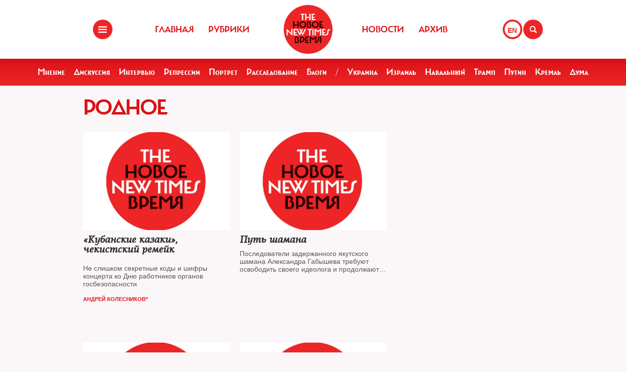

--- FILE ---
content_type: text/html; charset=UTF-8
request_url: https://newtimes.ru/rubrics/detail/384/
body_size: 15424
content:
<!DOCTYPE html>
<html xmlns="http://www.w3.org/1999/xhtml"
      class="bx-core bx-mac bx-no-touch bx-retina bx-chrome" data-scrapbook-source="/"
      data-scrapbook-title="The New Times">
<head>
    <title>The New Times</title>
    <meta name="viewport" content="width=device-width, initial-scale=1">
    <meta property="og:url" content="">
    <meta property="og:title" content="The New Times">
    <meta property="og:type" content="">
    <meta property="og:description" content="">
    <meta property="og:image" content="/img/ogimage.png">
    <meta property="og:image:width" content="1452">
    <meta property="og:image:height" content="836">
    <link href="/templates/css/bootstrap.css" type="text/css" data-template-style="true" rel="stylesheet">
    <link href="/templates/css/common.css" rel="stylesheet" type="text/css">
    <link href="/templates/css/icons.css" rel="stylesheet" type="text/css">
    <meta http-equiv="Content-Type" content="text/html; charset=UTF-8">

</head>
<body>
<div class="layout">
    <!--   start header-->
    <style>
.gpt{
    width: 40px;
    height: 40px;
    float: right;
    margin: 40px 2px 0 0;
}
.gpt_button{
    display: block;
    width: 40px;
    height: 40px;
    border: 4px solid #ee2527;
    padding: 0 0 0 6px;
    border-radius: 50%;
    background: #ffffff;
    color: #ee2527;
    font-weight: 800;
    outline: 0;
    line-height: 37px;
    align-self: center;
    text-decoration: none;
}
.gpt_button:hover{
    color: #ee2527;
}
body .navbar .search-holder {
    margin: 40px 0 0 0;    
}
body .navbar .menu-nav.right {

    margin: 40px 28px 0 0;
}
</style>

<nav class="navbar navbar-fixed-top">
    <div class="container">
        <div class="menu-holder">
            <button type="button" class="btn-menu icon-menu" data-toggle="modal" data-target="#myModal"></button>
        </div>
        <ul class="menu-nav left">
            <li><a href="/">Главная</a></li>
            <li><a href="/rubrics/">Рубрики</a></li>
            <li><a href="/authors/">Авторы</a></li>
        </ul>
        <div class="search-holder">
            <button type="button" class="btn-search icon-search"  data-bs-toggle="modal" data-bs-target="#searchModal"></button>
        </div>
        <div class="gpt">
            <a href="/rubrics/detail/384/gpt:en/" class="gpt_button">EN</a>
        </div>
        <ul class="menu-nav right">
            <li><a href="/rubrics/115754/">Новости</a></li>
            <li><a href="/archive/">Архив</a></li>
        </ul>
        <a href="/" class="logo"><span class="en_line">THE NEW TIMES</span><span class="ru_line">Новое время</span></a>
    </div>
</nav>
<div class="modal menu-left fade dNone" id="myModal" tabindex="-1" role="dialog">
    <div class="modal-dialog" role="document">
        <div class="modal-content">
            <h4 class="modal-title" id="myModalLabel">Разделы</h4>
            <nav class="nav">
                <ul>
                    <li><a href="/rubrics/">Рубрики</a></li>
                    <li><a href="/authors/">Авторы</a></li>
                    <li><a href="/archive/">Архив журнала</a></li>
                    <li><a href="/rubrics/115754/">Новости</a></li>
                    <li><a href="/adv/">Реклама</a></li>
                </ul>
            </nav>
            <ul class="social-list">
                <li><a href="http://vk.com/new.times" class="icon-vk" target="blank"></a></li>
            </ul>
        </div>
    </div>
</div>


<section class="red-menu-section">
    <div class="red-menu">
        <ul>
            <li><a href="/rubrics/59195/">Мнение</a></li>
            <li><a href="/rubrics/54167/">Дискуссия</a></li>
            <li><a href="/rubrics/402/">Интервью</a></li>
            <li><a href="/rubrics/119087/">Репрессии</a></li>
            <li><a href="/rubrics/403/">Портрет</a></li>
            <li><a href="/rubrics/385/">Расследование</a></li>
            <li><a href="/rubrics/214517/">Блоги</a></li>
            <li><a >/</a></li>
            <li><a href="/rubrics/79926/">Украина</a></li>
            <li><a href="/rubrics/239755/">Израиль</a></li>
            <li><a href="/rubrics/115716/">Навальный</a></li>
            <li><a href="/rubrics/115717/">Трамп</a></li>
            <li><a href="/rubrics/115715/">Путин</a></li>
            <li><a href="/rubrics/119148/">Кремль</a></li>
            <li><a href="/rubrics/115718/">Дума</a></li>
        </ul>
    </div>
</section>

<div class="modal modal-xl" style="background: url(/templates/img/icons/logo.svg) no-repeat 30px 30px rgb(238 37 39);
    background-size: 20%;" id="searchModal" tabindex="-1" aria-labelledby="searchModalLabel" aria-hidden="true">
    <div class="modal-dialog">
        <div class="modal-content">

            <div class="modal-body">
                <script async src="https://cse.google.com/cse.js?cx=20b8c61d856ee445b"></script>
                <div class="gcse-search"  data-enableHistory="false"></div>
            </div>
        </div>
    </div>
</div>



    <!--   end header-->
    
<style>
.post-info{
    position: inherit!important;
}
.post-info .name {
    color: #dc1216;
}

.post-info .name:hover {
    color: #950c0f;
    text-decoration: underline;
}



.text-ellipsis-two-line {
    display: -webkit-box!important;
    -webkit-line-clamp: 2; /* можешь менять на столько строк сколько нужно. если 2 значит что будет максиум 2 линии и весь лишний текст скрываться под ... */
    -webkit-box-orient: vertical;
    overflow: hidden;
    text-overflow: ellipsis;
}
.text-ellipsis-three-line {
    display: -webkit-box!important;
    -webkit-line-clamp: 3; /* можешь менять на столько строк сколько нужно. если 3 значит что будет максиум 3 линии и весь лишний текст скрываться под ... */
    -webkit-box-orient: vertical;
    overflow: hidden;
    text-overflow: ellipsis;
}
.preview p{
    display: -webkit-box!important;
    -webkit-line-clamp: 3; /* можешь менять на столько строк сколько нужно. если 3 значит что будет максиум 3 линии и весь лишний текст скрываться под ... */
    -webkit-box-orient: vertical;
    overflow: hidden;
    text-overflow: ellipsis;    
}

.post-info {
    color: #dc1216;
}
</style>



<section>
    <div class="container">
        <div class="row">
            <div class="col-lg-9 col-md-8 col-sm-7">
                <div class="row section-header">
                    <div class="col-xs-12">
                        <h1>Родное</h1>
                    </div>
                </div>
                <div class="row">
                    <div class="col-lg-4 col-md-6 col-sm-12 col-xs-12 ">
                        <div class="article-item">
                            <div class="img">
                                <a href="/articles/detail/199462/">
                                    <img style=" width: 300px; height: 200px; background: url(/templates/img/noimage.jpg) no-repeat 50% 50% / cover;" src="/templates/img/void.gif" alt="" width="300" height="200" class="img-responsive">
                                </a>
                                <div class="tags"></div>
                            </div>
                            <div class="preview">
                                <a href="/articles/detail/199462/">
                                    <h3 class="text-ellipsis-two-line">«Кубанские казаки», чекистский ремейк</h3>
                                    <p class="short-info text-ellipsis-two-line"><p>Не слишком секретные коды и шифры концерта ко Дню работников органов госбезопасности</p></p>
                                </a>
                            </div>
                            <div class="post-info" 2026-01-17 04:44:00>
 <a class="name" href="/authors/detail/120522/">Андрей Колесников*</a> 
                                </a>
                            </div>
                        </div>
                    </div>

                    <div class="col-lg-4 col-md-6 col-sm-12 col-xs-12 ">
                        <div class="article-item">
                            <div class="img">
                                <a href="/articles/detail/185257/">
                                    <img style=" width: 300px; height: 200px; background: url(/templates/img/noimage.jpg) no-repeat 50% 50% / cover;" src="/templates/img/void.gif" alt="" width="300" height="200" class="img-responsive">
                                </a>
                                <div class="tags"></div>
                            </div>
                            <div class="preview">
                                <a href="/articles/detail/185257/">
                                    <h3 class="text-ellipsis-two-line">Путь шамана</h3>
                                    <p class="short-info text-ellipsis-two-line">Последователи задержанного якутского шамана Александра Габышева требуют освободить своего идеолога и продолжают путь по России</p>
                                </a>
                            </div>
                            <div class="post-info" 2026-01-17 04:44:00>
 
                                </a>
                            </div>
                        </div>
                    </div>

                    <div class="col-lg-4 col-md-6 col-sm-12 col-xs-12 ">
                        <div class="article-item">
                            <div class="img">
                                <a href="/articles/detail/180672/">
                                    <img style=" width: 300px; height: 200px; background: url(/templates/img/noimage.jpg) no-repeat 50% 50% / cover;" src="/templates/img/void.gif" alt="" width="300" height="200" class="img-responsive">
                                </a>
                                <div class="tags"></div>
                            </div>
                            <div class="preview">
                                <a href="/articles/detail/180672/">
                                    <h3 class="text-ellipsis-two-line">Бронзовый Потемкин и зеленые человечки</h3>
                                    <p class="short-info text-ellipsis-two-line">Монументальная пропаганда после присоединения Крыма заработала на полную катушку. Причем активнее всего устанавливают памятники именно на полуострове. Для чего это делается, объясняет колумнист <span style="color: #ff0000;">NT Иван Давыдов</span></p>
                                </a>
                            </div>
                            <div class="post-info" 2026-01-17 04:44:00>
 <a class="name" href="/authors/detail/119512/">Иван Давыдов</a> 
                                </a>
                            </div>
                        </div>
                    </div>

                    <div class="col-lg-4 col-md-6 col-sm-12 col-xs-12 ">
                        <div class="article-item">
                            <div class="img">
                                <a href="/articles/detail/180406/">
                                    <img style=" width: 300px; height: 200px; background: url(/templates/img/noimage.jpg) no-repeat 50% 50% / cover;" src="/templates/img/void.gif" alt="" width="300" height="200" class="img-responsive">
                                </a>
                                <div class="tags"></div>
                            </div>
                            <div class="preview">
                                <a href="/articles/detail/180406/">
                                    <h3 class="text-ellipsis-two-line">Их берут, а мы не верим</h3>
                                    <p class="short-info text-ellipsis-two-line">Демонстрация борьбы с коррупцией россиян уже не убеждает. Они считают аресты одних взяточников по приказу других — государственным пиаром и внутренними разборками. О настроениях граждан — колумнист <span style="color: #ff0000;">NT Иван Давыдов</span></p>
                                </a>
                            </div>
                            <div class="post-info" 2026-01-17 04:44:00>
 <a class="name" href="/authors/detail/119512/">Иван Давыдов</a> 
                                </a>
                            </div>
                        </div>
                    </div>

                    <div class="col-lg-4 col-md-6 col-sm-12 col-xs-12 ">
                        <div class="article-item">
                            <div class="img">
                                <a href="/articles/detail/180397/">
                                    <img style=" width: 300px; height: 200px; background: url(/templates/img/noimage.jpg) no-repeat 50% 50% / cover;" src="/templates/img/void.gif" alt="" width="300" height="200" class="img-responsive">
                                </a>
                                <div class="tags"></div>
                            </div>
                            <div class="preview">
                                <a href="/articles/detail/180397/">
                                    <h3 class="text-ellipsis-two-line">Сталинизм на марше</h3>
                                    <p class="short-info text-ellipsis-two-line">Поклонники «вождя народов» активно использовали праздник Победы для демонстрации своих взглядов. Портреты Сталина на шествиях, открытие бюстов и другие акции не встретили сопротивления властей, а кое-где были поддержаны</p>
                                </a>
                            </div>
                            <div class="post-info" 2026-01-17 04:44:00>
 <a class="name" href="/authors/detail/131725/">Константин Гликин</a> 
                                </a>
                            </div>
                        </div>
                    </div>

                    <div class="col-lg-4 col-md-6 col-sm-12 col-xs-12 ">
                        <div class="article-item">
                            <div class="img">
                                <a href="/articles/detail/178523/">
                                    <img style=" width: 300px; height: 200px; background: url(/templates/img/noimage.jpg) no-repeat 50% 50% / cover;" src="/templates/img/void.gif" alt="" width="300" height="200" class="img-responsive">
                                </a>
                                <div class="tags"></div>
                            </div>
                            <div class="preview">
                                <a href="/articles/detail/178523/">
                                    <h3 class="text-ellipsis-two-line">Не все так однозначно в нашем болоте</h3>
                                    <p class="short-info text-ellipsis-two-line">Сказ про то, как за желание вылезти из нищеты<br><br>свои же начинают тыкать палкой</p>
                                </a>
                            </div>
                            <div class="post-info" 2026-01-17 04:44:00>
 <a class="name" href="/authors/detail/178522/">Светлана Прокопьева, журналист, Псков</a> 
                                </a>
                            </div>
                        </div>
                    </div>

                    <div class="col-lg-4 col-md-6 col-sm-12 col-xs-12 ">
                        <div class="article-item">
                            <div class="img">
                                <a href="/articles/detail/176496/">
                                    <img style=" width: 300px; height: 200px; background: url(/templates/img/noimage.jpg) no-repeat 50% 50% / cover;" src="/templates/img/void.gif" alt="" width="300" height="200" class="img-responsive">
                                </a>
                                <div class="tags"></div>
                            </div>
                            <div class="preview">
                                <a href="/articles/detail/176496/">
                                    <h3 class="text-ellipsis-two-line">Хозяева в истерике</h3>
                                    <p class="short-info text-ellipsis-two-line">Чиновники разного калибра все откровеннее хамят населению. По мнению колумниста <span style="color: #ff0000;">NT</span> <span style="color: #ff0000;">Ивана Давыдова</span>, это уже похоже на истерику — все сыпется, Кремль нервничает, это передается вниз</p>
                                </a>
                            </div>
                            <div class="post-info" 2026-01-17 04:44:00>
 <a class="name" href="/authors/detail/119512/">Иван Давыдов</a> 
                                </a>
                            </div>
                        </div>
                    </div>

                    <div class="col-lg-4 col-md-6 col-sm-12 col-xs-12 ">
                        <div class="article-item">
                            <div class="img">
                                <a href="/articles/detail/175948/">
                                    <img style=" width: 300px; height: 200px; background: url(/templates/img/noimage.jpg) no-repeat 50% 50% / cover;" src="/templates/img/void.gif" alt="" width="300" height="200" class="img-responsive">
                                </a>
                                <div class="tags"></div>
                            </div>
                            <div class="preview">
                                <a href="/articles/detail/175948/">
                                    <h3 class="text-ellipsis-two-line">Общество и власть: жизнь по Станиславскому</h3>
                                    <p class="short-info text-ellipsis-two-line">Российская власть так долго врала, что теперь в ответ на официальные трактовки любых событий граждане дружно отвечают: не верю! — считает колумнист <span style="color: #ff0000;">Иван Давыдов</span></p>
                                </a>
                            </div>
                            <div class="post-info" 2026-01-17 04:44:00>
 <a class="name" href="/authors/detail/119512/">Иван Давыдов</a> 
                                </a>
                            </div>
                        </div>
                    </div>

                    <div class="col-lg-4 col-md-6 col-sm-12 col-xs-12 ">
                        <div class="article-item">
                            <div class="img">
                                <a href="/articles/detail/174514/">
                                    <img style=" width: 300px; height: 200px; background: url(/templates/img/noimage.jpg) no-repeat 50% 50% / cover;" src="/templates/img/void.gif" alt="" width="300" height="200" class="img-responsive">
                                </a>
                                <div class="tags"></div>
                            </div>
                            <div class="preview">
                                <a href="/articles/detail/174514/">
                                    <h3 class="text-ellipsis-two-line">Общество начинает давать сдачи</h3>
                                    <p class="short-info text-ellipsis-two-line">Сама инфраструктура сегодняшней жизни меняет взаимоотношения между государством и людьми, считает социолог&nbsp;<b><span style="color: #ff0000;">Элла Панеях</span></b></p>
                                </a>
                            </div>
                            <div class="post-info" 2026-01-17 04:44:00>
 <a class="name" href="/authors/detail/174516/">Элла Панеях, социолог*</a> 
                                </a>
                            </div>
                        </div>
                    </div>

                    <div class="col-lg-4 col-md-6 col-sm-12 col-xs-12 ">
                        <div class="article-item">
                            <div class="img">
                                <a href="/articles/detail/169623/">
                                    <img style=" width: 300px; height: 200px; background: url(/templates/img/noimage.jpg) no-repeat 50% 50% / cover;" src="/templates/img/void.gif" alt="" width="300" height="200" class="img-responsive">
                                </a>
                                <div class="tags"></div>
                            </div>
                            <div class="preview">
                                <a href="/articles/detail/169623/">
                                    <h3 class="text-ellipsis-two-line">Не время для других</h3>
                                    <p class="short-info text-ellipsis-two-line">Кого и почему россияне боятся и ненавидят, задался вопросом колумнист&nbsp;<b>Иван Давыдов</b></p>
                                </a>
                            </div>
                            <div class="post-info" 2026-01-17 04:44:00>
 <a class="name" href="/authors/detail/119512/">Иван Давыдов</a> 
                                </a>
                            </div>
                        </div>
                    </div>

                    <div class="col-lg-4 col-md-6 col-sm-12 col-xs-12 ">
                        <div class="article-item">
                            <div class="img">
                                <a href="/articles/detail/141216/">
                                    <img style=" width: 300px; height: 200px; background: url(/templates/img/noimage.jpg) no-repeat 50% 50% / cover;" src="/templates/img/void.gif" alt="" width="300" height="200" class="img-responsive">
                                </a>
                                <div class="tags"></div>
                            </div>
                            <div class="preview">
                                <a href="/articles/detail/141216/">
                                    <h3 class="text-ellipsis-two-line">«Скиф» против мишки Паддингтона</h3>
                                    <p class="short-info text-ellipsis-two-line"><p>Все, к чему прикасается государство, деградирует. Отечественного кино это тоже касается</p></p>
                                </a>
                            </div>
                            <div class="post-info" 2026-01-17 04:44:00>
 <a class="name" href="/authors/detail/120522/">Андрей Колесников*</a> 
                                </a>
                            </div>
                        </div>
                    </div>

                    <div class="col-lg-4 col-md-6 col-sm-12 col-xs-12 ">
                        <div class="article-item">
                            <div class="img">
                                <a href="/articles/detail/135390/">
                                    <img style=" width: 300px; height: 200px; background: url(/templates/img/noimage.jpg) no-repeat 50% 50% / cover;" src="/templates/img/void.gif" alt="" width="300" height="200" class="img-responsive">
                                </a>
                                <div class="tags"></div>
                            </div>
                            <div class="preview">
                                <a href="/articles/detail/135390/">
                                    <h3 class="text-ellipsis-two-line">Концлагерь на хозрасчете</h3>
                                    <p class="short-info text-ellipsis-two-line">Как зарождался ГУЛАГ</p>
                                </a>
                            </div>
                            <div class="post-info" 2026-01-17 04:44:00>
 <a class="name" href="/authors/detail/135392/">Борис Соколов</a> 
                                </a>
                            </div>
                        </div>
                    </div>

                    <div class="col-lg-4 col-md-6 col-sm-12 col-xs-12 ">
                        <div class="article-item">
                            <div class="img">
                                <a href="/articles/detail/125657/">
                                    <img style=" width: 300px; height: 200px; background: url(/templates/img/noimage.jpg) no-repeat 50% 50% / cover;" src="/templates/img/void.gif" alt="" width="300" height="200" class="img-responsive">
                                </a>
                                <div class="tags"></div>
                            </div>
                            <div class="preview">
                                <a href="/articles/detail/125657/">
                                    <h3 class="text-ellipsis-two-line">За русских и Навального</h3>
                                    <p class="short-info text-ellipsis-two-line">«Русский марш» в Люблине был малочисленным из-за боязни репрессий против нелояльных националистов</p>
                                </a>
                            </div>
                            <div class="post-info" 2026-01-17 04:44:00>
 <a class="name" href="/authors/detail/125659/">Давид Яковлев</a> 
                                </a>
                            </div>
                        </div>
                    </div>

                    <div class="col-lg-4 col-md-6 col-sm-12 col-xs-12 ">
                        <div class="article-item">
                            <div class="img">
                                <a href="/articles/detail/125640/">
                                    <img style=" width: 300px; height: 200px; background: url(/templates/img/noimage.jpg) no-repeat 50% 50% / cover;" src="/templates/img/void.gif" alt="" width="300" height="200" class="img-responsive">
                                </a>
                                <div class="tags"></div>
                            </div>
                            <div class="preview">
                                <a href="/articles/detail/125640/">
                                    <h3 class="text-ellipsis-two-line">За царя, отечество и против власти</h3>
                                    <p class="short-info text-ellipsis-two-line">Лояльные националисты отметили 4 ноября маршем с портретами Николая Второго и политзаключенных</p>
                                </a>
                            </div>
                            <div class="post-info" 2026-01-17 04:44:00>
 <a class="name" href="/authors/detail/123449/">Ольга Французова</a> 
                                </a>
                            </div>
                        </div>
                    </div>

                    <div class="col-lg-4 col-md-6 col-sm-12 col-xs-12 ">
                        <div class="article-item">
                            <div class="img">
                                <a href="/articles/detail/123184/">
                                    <img style=" width: 300px; height: 200px; background: url(/templates/img/noimage.jpg) no-repeat 50% 50% / cover;" src="/templates/img/void.gif" alt="" width="300" height="200" class="img-responsive">
                                </a>
                                <div class="tags"></div>
                            </div>
                            <div class="preview">
                                <a href="/articles/detail/123184/">
                                    <h3 class="text-ellipsis-two-line">ФСИН оглядывается на ГУЛАГ</h3>
                                    <p class="short-info text-ellipsis-two-line">Российская пенитенциарная система по-прежнему опирается на наследие и методы сталинских времен — доклад Amnesty International</p>
                                </a>
                            </div>
                            <div class="post-info" 2026-01-17 04:44:00>
 <a class="name" href="/authors/detail/120397/">Елена Теслова</a> 
                                </a>
                            </div>
                        </div>
                    </div>

                    <div class="col-lg-4 col-md-6 col-sm-12 col-xs-12 ">
                        <div class="article-item">
                            <div class="img">
                                <a href="/articles/detail/119423/">
                                    <img style=" width: 300px; height: 200px; background: url(/templates/img/noimage.jpg) no-repeat 50% 50% / cover;" src="/templates/img/void.gif" alt="" width="300" height="200" class="img-responsive">
                                </a>
                                <div class="tags"></div>
                            </div>
                            <div class="preview">
                                <a href="/articles/detail/119423/">
                                    <h3 class="text-ellipsis-two-line">ЕУ: Рособрнадзор и Полтавченко — против Путина</h3>
                                    <p class="short-info text-ellipsis-two-line">28 сентября Рособрнадзор отказал Европейскому университету (ЕУСПб) в получении новой лицензии, несмотря на три резолюции президента «Поддержать»&nbsp;</p>
                                </a>
                            </div>
                            <div class="post-info" 2026-01-17 04:44:00>
 <a class="name" href="/authors/detail/119430/">Андрей Колесников, Евгения Альбац</a> 
                                </a>
                            </div>
                        </div>
                    </div>

                    <div class="col-lg-4 col-md-6 col-sm-12 col-xs-12 ">
                        <div class="article-item">
                            <div class="img">
                                <a href="/articles/detail/117152/">
                                    <img style=" width: 300px; height: 200px; background: url(/templates/img/noimage.jpg) no-repeat 50% 50% / cover;" src="/templates/img/void.gif" alt="" width="300" height="200" class="img-responsive">
                                </a>
                                <div class="tags"></div>
                            </div>
                            <div class="preview">
                                <a href="/articles/detail/117152/">
                                    <h3 class="text-ellipsis-two-line">Винни-Пух на посту</h3>
                                    <p class="short-info text-ellipsis-two-line">Фото недели</p>
                                </a>
                            </div>
                            <div class="post-info" 2026-01-17 04:44:00>
 
                                </a>
                            </div>
                        </div>
                    </div>

                    <div class="col-lg-4 col-md-6 col-sm-12 col-xs-12 ">
                        <div class="article-item">
                            <div class="img">
                                <a href="/articles/detail/116588/">
                                    <img style=" width: 300px; height: 200px; background: url(/templates/img/noimage.jpg) no-repeat 50% 50% / cover;" src="/templates/img/void.gif" alt="" width="300" height="200" class="img-responsive">
                                </a>
                                <div class="tags"></div>
                            </div>
                            <div class="preview">
                                <a href="/articles/detail/116588/">
                                    <h3 class="text-ellipsis-two-line">Манит, манит, манит карусель</h3>
                                    <p class="short-info text-ellipsis-two-line"></p>
                                </a>
                            </div>
                            <div class="post-info" 2026-01-17 04:44:00>
 
                                </a>
                            </div>
                        </div>
                    </div>

                    <div class="col-lg-4 col-md-6 col-sm-12 col-xs-12 ">
                        <div class="article-item">
                            <div class="img">
                                <a href="/articles/detail/116512/">
                                    <img style=" width: 300px; height: 200px; background: url(/templates/img/noimage.jpg) no-repeat 50% 50% / cover;" src="/templates/img/void.gif" alt="" width="300" height="200" class="img-responsive">
                                </a>
                                <div class="tags"></div>
                            </div>
                            <div class="preview">
                                <a href="/articles/detail/116512/">
                                    <h3 class="text-ellipsis-two-line">«Русская весна»: версия 2.0</h3>
                                    <p class="short-info text-ellipsis-two-line"></p>
                                </a>
                            </div>
                            <div class="post-info" 2026-01-17 04:44:00>
 
                                </a>
                            </div>
                        </div>
                    </div>

                    <div class="col-lg-4 col-md-6 col-sm-12 col-xs-12 ">
                        <div class="article-item">
                            <div class="img">
                                <a href="/articles/detail/116490/">
                                    <img style=" width: 300px; height: 200px; background: url(/templates/img/noimage.jpg) no-repeat 50% 50% / cover;" src="/templates/img/void.gif" alt="" width="300" height="200" class="img-responsive">
                                </a>
                                <div class="tags"></div>
                            </div>
                            <div class="preview">
                                <a href="/articles/detail/116490/">
                                    <h3 class="text-ellipsis-two-line">Будьте готовы</h3>
                                    <p class="short-info text-ellipsis-two-line"></p>
                                </a>
                            </div>
                            <div class="post-info" 2026-01-17 04:44:00>
 
                                </a>
                            </div>
                        </div>
                    </div>

                    <div class="col-lg-4 col-md-6 col-sm-12 col-xs-12 ">
                        <div class="article-item">
                            <div class="img">
                                <a href="/articles/detail/116489/">
                                    <img style=" width: 300px; height: 200px; background: url(/templates/img/noimage.jpg) no-repeat 50% 50% / cover;" src="/templates/img/void.gif" alt="" width="300" height="200" class="img-responsive">
                                </a>
                                <div class="tags"></div>
                            </div>
                            <div class="preview">
                                <a href="/articles/detail/116489/">
                                    <h3 class="text-ellipsis-two-line">СИЗО особого  назначения</h3>
                                    <p class="short-info text-ellipsis-two-line"></p>
                                </a>
                            </div>
                            <div class="post-info" 2026-01-17 04:44:00>
 
                                </a>
                            </div>
                        </div>
                    </div>

                    <div class="col-lg-4 col-md-6 col-sm-12 col-xs-12 ">
                        <div class="article-item">
                            <div class="img">
                                <a href="/articles/detail/116475/">
                                    <img style=" width: 300px; height: 200px; background: url(/templates/img/noimage.jpg) no-repeat 50% 50% / cover;" src="/templates/img/void.gif" alt="" width="300" height="200" class="img-responsive">
                                </a>
                                <div class="tags"></div>
                            </div>
                            <div class="preview">
                                <a href="/articles/detail/116475/">
                                    <h3 class="text-ellipsis-two-line">С ума сойти можно</h3>
                                    <p class="short-info text-ellipsis-two-line"></p>
                                </a>
                            </div>
                            <div class="post-info" 2026-01-17 04:44:00>
 
                                </a>
                            </div>
                        </div>
                    </div>

                    <div class="col-lg-4 col-md-6 col-sm-12 col-xs-12 ">
                        <div class="article-item">
                            <div class="img">
                                <a href="/articles/detail/116462/">
                                    <img style=" width: 300px; height: 200px; background: url(/templates/img/noimage.jpg) no-repeat 50% 50% / cover;" src="/templates/img/void.gif" alt="" width="300" height="200" class="img-responsive">
                                </a>
                                <div class="tags"></div>
                            </div>
                            <div class="preview">
                                <a href="/articles/detail/116462/">
                                    <h3 class="text-ellipsis-two-line">Одним поднятием руки</h3>
                                    <p class="short-info text-ellipsis-two-line"></p>
                                </a>
                            </div>
                            <div class="post-info" 2026-01-17 04:44:00>
 
                                </a>
                            </div>
                        </div>
                    </div>

                    <div class="col-lg-4 col-md-6 col-sm-12 col-xs-12 ">
                        <div class="article-item">
                            <div class="img">
                                <a href="/articles/detail/116433/">
                                    <img style=" width: 300px; height: 200px; background: url(/templates/img/noimage.jpg) no-repeat 50% 50% / cover;" src="/templates/img/void.gif" alt="" width="300" height="200" class="img-responsive">
                                </a>
                                <div class="tags"></div>
                            </div>
                            <div class="preview">
                                <a href="/articles/detail/116433/">
                                    <h3 class="text-ellipsis-two-line">Всех — под ружье!</h3>
                                    <p class="short-info text-ellipsis-two-line"></p>
                                </a>
                            </div>
                            <div class="post-info" 2026-01-17 04:44:00>
 
                                </a>
                            </div>
                        </div>
                    </div>

                    <div class="col-lg-4 col-md-6 col-sm-12 col-xs-12 ">
                        <div class="article-item">
                            <div class="img">
                                <a href="/articles/detail/116399/">
                                    <img style=" width: 300px; height: 200px; background: url(/templates/img/noimage.jpg) no-repeat 50% 50% / cover;" src="/templates/img/void.gif" alt="" width="300" height="200" class="img-responsive">
                                </a>
                                <div class="tags"></div>
                            </div>
                            <div class="preview">
                                <a href="/articles/detail/116399/">
                                    <h3 class="text-ellipsis-two-line">Лефортово</h3>
                                    <p class="short-info text-ellipsis-two-line">Губернатор Кировской области Никита Белых ответил на вопросы The New Times*</p>
                                </a>
                            </div>
                            <div class="post-info" 2026-01-17 04:44:00>
 
                                </a>
                            </div>
                        </div>
                    </div>

                    <div class="col-lg-4 col-md-6 col-sm-12 col-xs-12 ">
                        <div class="article-item">
                            <div class="img">
                                <a href="/articles/detail/116102/">
                                    <img style=" width: 300px; height: 200px; background: url(/templates/img/noimage.jpg) no-repeat 50% 50% / cover;" src="/templates/img/void.gif" alt="" width="300" height="200" class="img-responsive">
                                </a>
                                <div class="tags"></div>
                            </div>
                            <div class="preview">
                                <a href="/articles/detail/116102/">
                                    <h3 class="text-ellipsis-two-line">Европа поперек горла: Европейский Университет в Санкт-Петербурге вновь пытаются закрыть</h3>
                                    <p class="short-info text-ellipsis-two-line">Власти Петербурга отбирают у Европейского университета здание, которое он арендует и содержит уже больше двадцати лет, фактически закрывая один из ведущих российских вузов, признанный во всем мире центр образования, науки и независимой экспертизы</p>
                                </a>
                            </div>
                            <div class="post-info" 2026-01-17 04:44:00>
 
                                </a>
                            </div>
                        </div>
                    </div>

                    <div class="col-lg-4 col-md-6 col-sm-12 col-xs-12 ">
                        <div class="article-item">
                            <div class="img">
                                <a href="/articles/detail/116026/">
                                    <img style=" width: 300px; height: 200px; background: url(/templates/img/noimage.jpg) no-repeat 50% 50% / cover;" src="/templates/img/void.gif" alt="" width="300" height="200" class="img-responsive">
                                </a>
                                <div class="tags"></div>
                            </div>
                            <div class="preview">
                                <a href="/articles/detail/116026/">
                                    <h3 class="text-ellipsis-two-line">Мнимая оттепель</h3>
                                    <p class="short-info text-ellipsis-two-line">Уставшие, а то и испуганные постоянным закручиванием гаек сограждане готовы искать и находить признаки либерализации режима в мало-мальски вегетарианских действиях власти. Пример тому — истории с чудесным освобождением невиновных или признанных политзаключенными людей в феврале-марте 2017 года. Что на самом деле — изучил The New Times</p>
                                </a>
                            </div>
                            <div class="post-info" 2026-01-17 04:44:00>
 
                                </a>
                            </div>
                        </div>
                    </div>

                    <div class="col-lg-4 col-md-6 col-sm-12 col-xs-12 ">
                        <div class="article-item">
                            <div class="img">
                                <a href="/articles/detail/115920/">
                                    <img style=" width: 300px; height: 200px; background: url(/templates/img/noimage.jpg) no-repeat 50% 50% / cover;" src="/templates/img/void.gif" alt="" width="300" height="200" class="img-responsive">
                                </a>
                                <div class="tags"></div>
                            </div>
                            <div class="preview">
                                <a href="/articles/detail/115920/">
                                    <h3 class="text-ellipsis-two-line">Война и миф</h3>
                                    <p class="short-info text-ellipsis-two-line">Юнармейцы в Подмосковье штурмовали то, что в самой Германии считается символом не нацизма, а сопротивления ему</p>
                                </a>
                            </div>
                            <div class="post-info" 2026-01-17 04:44:00>
 
                                </a>
                            </div>
                        </div>
                    </div>

                    <div class="col-lg-4 col-md-6 col-sm-12 col-xs-12 ">
                        <div class="article-item">
                            <div class="img">
                                <a href="/articles/detail/115897/">
                                    <img style=" width: 300px; height: 200px; background: url(/templates/img/noimage.jpg) no-repeat 50% 50% / cover;" src="/templates/img/void.gif" alt="" width="300" height="200" class="img-responsive">
                                </a>
                                <div class="tags"></div>
                            </div>
                            <div class="preview">
                                <a href="/articles/detail/115897/">
                                    <h3 class="text-ellipsis-two-line">Приморье: Силовики против Навального</h3>
                                    <p class="short-info text-ellipsis-two-line">Открытие очередного штаба президентской кампании Алексея Навального во Владивостоке местные власти встретили на редкость жестко даже по российским меркам: на сторонников оппозиционного политика ведется настоящая охота. Почему именно в Приморье — разбирался The New Times</p>
                                </a>
                            </div>
                            <div class="post-info" 2026-01-17 04:44:00>
 
                                </a>
                            </div>
                        </div>
                    </div>

                    <div class="col-lg-4 col-md-6 col-sm-12 col-xs-12 ">
                        <div class="article-item">
                            <div class="img">
                                <a href="/articles/detail/115880/">
                                    <img style=" width: 300px; height: 200px; background: url(/templates/img/noimage.jpg) no-repeat 50% 50% / cover;" src="/templates/img/void.gif" alt="" width="300" height="200" class="img-responsive">
                                </a>
                                <div class="tags"></div>
                            </div>
                            <div class="preview">
                                <a href="/articles/detail/115880/">
                                    <h3 class="text-ellipsis-two-line">Генеральская репетиция</h3>
                                    <p class="short-info text-ellipsis-two-line">С момента, когда оперативники СК и ФСБ позвонили в дверь к режиссеру Кириллу Серебренникову, прошло две недели. Идет следствие, предъявлены обвинения, одна из бывших коллег Серебренникова находится в СИЗО, другой под домашним арестом. События вокруг «Гоголь-центра» и его руководителя прокомментировали сотни человек, от рядовых актеров до президента РФ, но вопросов в «деле Серебренникова» меньше не стало. The New Times изучил наиболее часто повторяемые тезисы самых разных экспертов по «Гоголь-центру» и попытался разобраться, что стоит за этим делом и почему оно было начато с такой демонстративной жесткостью</p>
                                </a>
                            </div>
                            <div class="post-info" 2026-01-17 04:44:00>
 
                                </a>
                            </div>
                        </div>
                    </div>

                    <div class="col-lg-4 col-md-6 col-sm-12 col-xs-12 ">
                        <div class="article-item">
                            <div class="img">
                                <a href="/articles/detail/113675/">
                                    <img style=" width: 300px; height: 200px; background: url(/templates/img/noimage.jpg) no-repeat 50% 50% / cover;" src="/templates/img/void.gif" alt="" width="300" height="200" class="img-responsive">
                                </a>
                                <div class="tags"></div>
                            </div>
                            <div class="preview">
                                <a href="/articles/detail/113675/">
                                    <h3 class="text-ellipsis-two-line">Лефортово</h3>
                                    <p class="short-info text-ellipsis-two-line">Губернатор Кировской области Никита Белых ответил на вопросы The New Times*</p>
                                </a>
                            </div>
                            <div class="post-info" 2026-01-17 04:44:00>
 <a class="name" href="/authors/detail/110537/">Сергей Канев</a>,  <a class="name" href="/authors/detail/105050/">Георгий Александров</a> 
                                </a>
                            </div>
                        </div>
                    </div>

                    <div class="col-lg-4 col-md-6 col-sm-12 col-xs-12 ">
                        <div class="article-item">
                            <div class="img">
                                <a href="/articles/detail/113672/">
                                    <img style=" width: 300px; height: 200px; background: url(/templates/img/noimage.jpg) no-repeat 50% 50% / cover;" src="/templates/img/void.gif" alt="" width="300" height="200" class="img-responsive">
                                </a>
                                <div class="tags"></div>
                            </div>
                            <div class="preview">
                                <a href="/articles/detail/113672/">
                                    <h3 class="text-ellipsis-two-line">«Это не про политику», —</h3>
                                    <p class="short-info text-ellipsis-two-line">заявил губернатор Кировской области Никита Белых из СИЗО «Лефортово», отвечая на вопросы The New Times. 24 июня он был задержан в ресторане торгово-офисного центра Lotte Plaza на Новом Арбате сотрудниками Управления собственной безопасности ФСБ</p>
                                </a>
                            </div>
                            <div class="post-info" 2026-01-17 04:44:00>
 <a class="name" href="/authors/detail/110537/">Сергей Канев</a>,  <a class="name" href="/authors/detail/105050/">Георгий Александров</a> 
                                </a>
                            </div>
                        </div>
                    </div>

                    <div class="col-lg-4 col-md-6 col-sm-12 col-xs-12 ">
                        <div class="article-item">
                            <div class="img">
                                <a href="/articles/detail/113487/">
                                    <img style=" width: 300px; height: 200px; background: url(/templates/img/noimage.jpg) no-repeat 50% 50% / cover;" src="/templates/img/void.gif" alt="" width="300" height="200" class="img-responsive">
                                </a>
                                <div class="tags"></div>
                            </div>
                            <div class="preview">
                                <a href="/articles/detail/113487/">
                                    <h3 class="text-ellipsis-two-line">Не только Сямозеро</h3>
                                    <p class="short-info text-ellipsis-two-line">Скандалы и даже уголовные дела не мешают некоторым фирмам регулярно выигрывать тендеры на организацию социального отдыха для детей</p>
                                </a>
                            </div>
                            <div class="post-info" 2026-01-17 04:44:00>
 <a class="name" href="/authors/detail/99095/">Александрина Елагина</a> 
                                </a>
                            </div>
                        </div>
                    </div>

                    <div class="col-lg-4 col-md-6 col-sm-12 col-xs-12 ">
                        <div class="article-item">
                            <div class="img">
                                <a href="/articles/detail/113483/">
                                    <img style=" width: 300px; height: 200px; background: url(/templates/img/noimage.jpg) no-repeat 50% 50% / cover;" src="/templates/img/void.gif" alt="" width="300" height="200" class="img-responsive">
                                </a>
                                <div class="tags"></div>
                            </div>
                            <div class="preview">
                                <a href="/articles/detail/113483/">
                                    <h3 class="text-ellipsis-two-line">Гетто на лето</h3>
                                    <p class="short-info text-ellipsis-two-line">18 июня 47 детей, отдыхавших в Карелии в летнем лагере, с четырьмя инструкторами отправились в сплав по Сямозеру и попали в шторм. О случившемся стало известно только на следующий день. Во время шторма 14 детей погибли. В группу входили дети-сироты и дети из неблагополучных семей. Все они получили путевки в лагерь от Департамента труда и социальной защиты Москвы. Как устроена организация детского социального отдыха в столице — разбирался The New Times</p>
                                </a>
                            </div>
                            <div class="post-info" 2026-01-17 04:44:00>
 <a class="name" href="/authors/detail/99467/">Ольга Дмитриева</a> 
                                </a>
                            </div>
                        </div>
                    </div>

                    <div class="col-lg-4 col-md-6 col-sm-12 col-xs-12 ">
                        <div class="article-item">
                            <div class="img">
                                <a href="/articles/detail/110874/">
                                    <img style=" width: 300px; height: 200px; background: url(/templates/img/noimage.jpg) no-repeat 50% 50% / cover;" src="/templates/img/void.gif" alt="" width="300" height="200" class="img-responsive">
                                </a>
                                <div class="tags"></div>
                            </div>
                            <div class="preview">
                                <a href="/articles/detail/110874/">
                                    <h3 class="text-ellipsis-two-line">Мечты Марты</h3>
                                    <p class="short-info text-ellipsis-two-line">16 мая «Новая газета» опубликовала расследование Галины Мурсалиевой «Группы смерти» о подростковых суицидах. Статья вызвала небывалый общественный резонанс: существует ли в сети таинственная секта, цель которой — доводить школьников до самоубийства? Или публикация — часть очередного плана властей по введению новых ограничений в интернете? А может, это просто подростки и их игры в социальных сетях, которых взрослые не понимают? Что происходит в жизни человека, только что пережившего смерть подростка, как реагируют на трагедию общество и правоохранительные органы — корреспондент The New Times делится с читателями собственным опытом</p>
                                </a>
                            </div>
                            <div class="post-info" 2026-01-17 04:44:00>
 <a class="name" href="/authors/detail/99095/">Александрина Елагина</a> 
                                </a>
                            </div>
                        </div>
                    </div>

                    <div class="col-lg-4 col-md-6 col-sm-12 col-xs-12 ">
                        <div class="article-item">
                            <div class="img">
                                <a href="/articles/detail/110523/">
                                    <img style=" width: 300px; height: 200px; background: url(/templates/img/noimage.jpg) no-repeat 50% 50% / cover;" src="/templates/img/void.gif" alt="" width="300" height="200" class="img-responsive">
                                </a>
                                <div class="tags"></div>
                            </div>
                            <div class="preview">
                                <a href="/articles/detail/110523/">
                                    <h3 class="text-ellipsis-two-line">Кандидат  из резинового дома</h3>
                                    <p class="short-info text-ellipsis-two-line">Попытка участия представителей Фонда борьбы с коррупцией Алексея Навального в несостоявшихся выборах в Совет депутатов Барвихи стала последним примером «реальных дел» Демократической коалиции. Кто и как противостоял оппозиционерам в «самом богатом муниципалитете РФ» — выяснял The New Times</p>
                                </a>
                            </div>
                            <div class="post-info" 2026-01-17 04:44:00>
 <a class="name" href="/authors/detail/105050/">Георгий Александров</a>,  <a class="name" href="/authors/detail/110521/">Александрина Елагина, Барвиха — Москва</a> 
                                </a>
                            </div>
                        </div>
                    </div>

                    <div class="col-lg-4 col-md-6 col-sm-12 col-xs-12 ">
                        <div class="article-item">
                            <div class="img">
                                <a href="/articles/detail/109928/">
                                    <img style=" width: 300px; height: 200px; background: url(/templates/img/noimage.jpg) no-repeat 50% 50% / cover;" src="/templates/img/void.gif" alt="" width="300" height="200" class="img-responsive">
                                </a>
                                <div class="tags"></div>
                            </div>
                            <div class="preview">
                                <a href="/articles/detail/109928/">
                                    <h3 class="text-ellipsis-two-line">Оперативный прейскурант</h3>
                                    <p class="short-info text-ellipsis-two-line">В полиции Москвы громкий скандал: некий сотрудник опубликовал на полицейских интернет-форумах «Записки опера», в которых рассказал подробности из повседневной службы своего отдела. Например, как проводятся аукционы по продаже преступлений соседним подразделениям, какие суммы полицейским приходится платить следователям, прокурорам и экспертам</p>
                                </a>
                            </div>
                            <div class="post-info" 2026-01-17 04:44:00>
 <a class="name" href="/authors/detail/10169/">Канев Сергей</a> 
                                </a>
                            </div>
                        </div>
                    </div>

                    <div class="col-lg-4 col-md-6 col-sm-12 col-xs-12 ">
                        <div class="article-item">
                            <div class="img">
                                <a href="/articles/detail/109153/">
                                    <img style=" width: 300px; height: 200px; background: url(/templates/img/noimage.jpg) no-repeat 50% 50% / cover;" src="/templates/img/void.gif" alt="" width="300" height="200" class="img-responsive">
                                </a>
                                <div class="tags"></div>
                            </div>
                            <div class="preview">
                                <a href="/articles/detail/109153/">
                                    <h3 class="text-ellipsis-two-line">Пляс на крови</h3>
                                    <p class="short-info text-ellipsis-two-line">Реакции на брюссельские теракты как интеллектуальная и моральная катастрофа российской политической элиты</p>
                                </a>
                            </div>
                            <div class="post-info" 2026-01-17 04:44:00>
 <a class="name" href="/authors/detail/96193/">Давыдов Иван</a> 
                                </a>
                            </div>
                        </div>
                    </div>

                    <div class="col-lg-4 col-md-6 col-sm-12 col-xs-12 ">
                        <div class="article-item">
                            <div class="img">
                                <a href="/articles/detail/105853/">
                                    <img style=" width: 300px; height: 200px; background: url(/templates/img/noimage.jpg) no-repeat 50% 50% / cover;" src="/templates/img/void.gif" alt="" width="300" height="200" class="img-responsive">
                                </a>
                                <div class="tags"></div>
                            </div>
                            <div class="preview">
                                <a href="/articles/detail/105853/">
                                    <h3 class="text-ellipsis-two-line">Человек без крыши</h3>
                                    <p class="short-info text-ellipsis-two-line">21 декабря суд может изменить меру пресечения бывшему главе Республики Коми Вячеславу Гайзеру и перевести его из СИЗО «Лефортово» под домашний арест. Почему именно Гайзер стал образцовой мишенью для федеральной власти в 2015 году, что привело одного из «самых эффективных губернаторов» за решетку, как Гайзер формировал свою команду, позже оказавшуюся «преступной группировкой», — на месте выяснял The New Times</p>
                                </a>
                            </div>
                            <div class="post-info" 2026-01-17 04:44:00>
 <a class="name" href="/authors/detail/105855/">Леонид Зильберг, Сыктывкар</a> 
                                </a>
                            </div>
                        </div>
                    </div>

                    <div class="col-lg-4 col-md-6 col-sm-12 col-xs-12 ">
                        <div class="article-item">
                            <div class="img">
                                <a href="/articles/detail/105268/">
                                    <img style=" width: 300px; height: 200px; background: url(/templates/img/noimage.jpg) no-repeat 50% 50% / cover;" src="/templates/img/void.gif" alt="" width="300" height="200" class="img-responsive">
                                </a>
                                <div class="tags"></div>
                            </div>
                            <div class="preview">
                                <a href="/articles/detail/105268/">
                                    <h3 class="text-ellipsis-two-line">Искусство ненависти</h3>
                                    <p class="short-info text-ellipsis-two-line">Конфликт России и Турции нашел свое отражение не только в телепрограммах и речах политиков. Провластно настроенные пользователи соцсетей <br>с помощью демотиваторов и даже стихов выражают свое отношение ко вчерашнему союзнику. Как президента Реджепа Эрдогана вписали в дружную семью врагов России — изучал The New Times</p>
                                </a>
                            </div>
                            <div class="post-info" 2026-01-17 04:44:00>
 <a class="name" href="/authors/detail/98060/">Алексей Кувшинов</a> 
                                </a>
                            </div>
                        </div>
                    </div>

                    <div class="col-lg-4 col-md-6 col-sm-12 col-xs-12 ">
                        <div class="article-item">
                            <div class="img">
                                <a href="/articles/detail/100139/">
                                    <img style=" width: 300px; height: 200px; background: url(/templates/img/noimage.jpg) no-repeat 50% 50% / cover;" src="/templates/img/void.gif" alt="" width="300" height="200" class="img-responsive">
                                </a>
                                <div class="tags"></div>
                            </div>
                            <div class="preview">
                                <a href="/articles/detail/100139/">
                                    <h3 class="text-ellipsis-two-line">Беги, американец, беги</h3>
                                    <p class="short-info text-ellipsis-two-line"><p>28 июня 2015 года 52-летний американец Кендрик Уайт, венчурный капиталист с&nbsp;российским видом на&nbsp;жительство, русской женой, в&nbsp;прошлом пианисткой&nbsp;&mdash; скоро отпразднуют двадцатилетие брака,&nbsp;с&nbsp;двумя детьми, Себастьяну одиннадцать, Екатерине восемь, c квартирой в&nbsp;Нижнем Новгороде и&nbsp;домом в&nbsp;деревне Сомовка, проснулся всероссийски знаменитым&nbsp;&mdash; о&nbsp;нем показали сюжет в&nbsp;программе Дмитрия Киселева &laquo;Вести недели&raquo; на&nbsp;канале &laquo;Россия 1&raquo;</p></p>
                                </a>
                            </div>
                            <div class="post-info" 2026-01-17 04:44:00>
 <a class="name" href="/authors/detail/89994/">Евгения Альбац*</a> 
                                </a>
                            </div>
                        </div>
                    </div>

                    <div class="col-lg-4 col-md-6 col-sm-12 col-xs-12 ">
                        <div class="article-item">
                            <div class="img">
                                <a href="/articles/detail/75539/">
                                    <img style=" width: 300px; height: 200px; background: url(/templates/img/noimage.jpg) no-repeat 50% 50% / cover;" src="/templates/img/void.gif" alt="" width="300" height="200" class="img-responsive">
                                </a>
                                <div class="tags"></div>
                            </div>
                            <div class="preview">
                                <a href="/articles/detail/75539/">
                                    <h3 class="text-ellipsis-two-line">Дачный вопрос</h3>
                                    <p class="short-info text-ellipsis-two-line">Как происходило обсуждение дачного вопроса и почему с решением комиссия сильно поторопилась — в репортаже-расследовании The New Times</p>
                                </a>
                            </div>
                            <div class="post-info" 2026-01-17 04:44:00>
 <a class="name" href="/authors/detail/409/">Альбац Евгения</a> 
                                </a>
                            </div>
                        </div>
                    </div>

                    <div class="col-lg-4 col-md-6 col-sm-12 col-xs-12 ">
                        <div class="article-item">
                            <div class="img">
                                <a href="/articles/detail/58891/">
                                    <img style=" width: 300px; height: 200px; background: url(/templates/img/noimage.jpg) no-repeat 50% 50% / cover;" src="/templates/img/void.gif" alt="" width="300" height="200" class="img-responsive">
                                </a>
                                <div class="tags"></div>
                            </div>
                            <div class="preview">
                                <a href="/articles/detail/58891/">
                                    <h3 class="text-ellipsis-two-line">«Из меня хотят сделать стрелочника»</h3>
                                    <p class="short-info text-ellipsis-two-line">Тюремный врач Дмитрий Кратов — The New Times</p>
                                </a>
                            </div>
                            <div class="post-info" 2026-01-17 04:44:00>
 <a class="name" href="/authors/detail/12508/">Светова Зоя</a> 
                                </a>
                            </div>
                        </div>
                    </div>

                    <div class="col-lg-4 col-md-6 col-sm-12 col-xs-12 ">
                        <div class="article-item">
                            <div class="img">
                                <a href="/articles/detail/58884/">
                                    <img style=" width: 300px; height: 200px; background: url(/templates/img/noimage.jpg) no-repeat 50% 50% / cover;" src="/templates/img/void.gif" alt="" width="300" height="200" class="img-responsive">
                                </a>
                                <div class="tags"></div>
                            </div>
                            <div class="preview">
                                <a href="/articles/detail/58884/">
                                    <h3 class="text-ellipsis-two-line">По страсбургскому счету</h3>
                                    <p class="short-info text-ellipsis-two-line">Европейский суд требует пересмотра дела Пичугина</p>
                                </a>
                            </div>
                            <div class="post-info" 2026-01-17 04:44:00>
 
                                </a>
                            </div>
                        </div>
                    </div>

                    <div class="col-lg-4 col-md-6 col-sm-12 col-xs-12 ">
                        <div class="article-item">
                            <div class="img">
                                <a href="/articles/detail/58826/">
                                    <img style=" width: 300px; height: 200px; background: url(/templates/img/noimage.jpg) no-repeat 50% 50% / cover;" src="/templates/img/void.gif" alt="" width="300" height="200" class="img-responsive">
                                </a>
                                <div class="tags"></div>
                            </div>
                            <div class="preview">
                                <a href="/articles/detail/58826/">
                                    <h3 class="text-ellipsis-two-line">«Власти хотят устроить полицейское государство»</h3>
                                    <p class="short-info text-ellipsis-two-line">Некоторые выводы доклада Центра стратегических разработок</p>
                                </a>
                            </div>
                            <div class="post-info" 2026-01-17 04:44:00>
 
                                </a>
                            </div>
                        </div>
                    </div>

                    <div class="col-lg-4 col-md-6 col-sm-12 col-xs-12 ">
                        <div class="article-item">
                            <div class="img">
                                <a href="/articles/detail/58823/">
                                    <img style=" width: 300px; height: 200px; background: url(/templates/img/noimage.jpg) no-repeat 50% 50% / cover;" src="/templates/img/void.gif" alt="" width="300" height="200" class="img-responsive">
                                </a>
                                <div class="tags"></div>
                            </div>
                            <div class="preview">
                                <a href="/articles/detail/58823/">
                                    <h3 class="text-ellipsis-two-line">МММ против оппозиции</h3>
                                    <p class="short-info text-ellipsis-two-line"></p>
                                </a>
                            </div>
                            <div class="post-info" 2026-01-17 04:44:00>
 <a class="name" href="/authors/detail/57481/">Чернухина Юлия</a> 
                                </a>
                            </div>
                        </div>
                    </div>

                    <div class="col-lg-4 col-md-6 col-sm-12 col-xs-12 ">
                        <div class="article-item">
                            <div class="img">
                                <a href="/articles/detail/58396/">
                                    <img style=" width: 300px; height: 200px; background: url(/templates/img/noimage.jpg) no-repeat 50% 50% / cover;" src="/templates/img/void.gif" alt="" width="300" height="200" class="img-responsive">
                                </a>
                                <div class="tags"></div>
                            </div>
                            <div class="preview">
                                <a href="/articles/detail/58396/">
                                    <h3 class="text-ellipsis-two-line">«Сила бессильных»</h3>
                                    <p class="short-info text-ellipsis-two-line">Выборы в КС оппозиции — взгляд из прошлого Вацлава Гавела</p>
                                </a>
                            </div>
                            <div class="post-info" 2026-01-17 04:44:00>
 
                                </a>
                            </div>
                        </div>
                    </div>

                    <div class="col-lg-4 col-md-6 col-sm-12 col-xs-12 ">
                        <div class="article-item">
                            <div class="img">
                                <a href="/articles/detail/58394/">
                                    <img style=" width: 300px; height: 200px; background: url(/templates/img/noimage.jpg) no-repeat 50% 50% / cover;" src="/templates/img/void.gif" alt="" width="300" height="200" class="img-responsive">
                                </a>
                                <div class="tags"></div>
                            </div>
                            <div class="preview">
                                <a href="/articles/detail/58394/">
                                    <h3 class="text-ellipsis-two-line">Манипулятор Моша</h3>
                                    <p class="short-info text-ellipsis-two-line"></p>
                                </a>
                            </div>
                            <div class="post-info" 2026-01-17 04:44:00>
 <a class="name" href="/authors/detail/1019/">Бешлей Ольга</a> 
                                </a>
                            </div>
                        </div>
                    </div>

                    <div class="col-lg-4 col-md-6 col-sm-12 col-xs-12 ">
                        <div class="article-item">
                            <div class="img">
                                <a href="/articles/detail/58224/">
                                    <img style=" width: 300px; height: 200px; background: url(/templates/img/noimage.jpg) no-repeat 50% 50% / cover;" src="/templates/img/void.gif" alt="" width="300" height="200" class="img-responsive">
                                </a>
                                <div class="tags"></div>
                            </div>
                            <div class="preview">
                                <a href="/articles/detail/58224/">
                                    <h3 class="text-ellipsis-two-line">Уроки Евгении Чириковой</h3>
                                    <p class="short-info text-ellipsis-two-line"></p>
                                </a>
                            </div>
                            <div class="post-info" 2026-01-17 04:44:00>
 <a class="name" href="/authors/detail/1019/">Бешлей Ольга</a> 
                                </a>
                            </div>
                        </div>
                    </div>

                    <div class="col-lg-4 col-md-6 col-sm-12 col-xs-12 ">
                        <div class="article-item">
                            <div class="img">
                                <a href="/articles/detail/58222/">
                                    <img style=" width: 300px; height: 200px; background: url(/templates/img/noimage.jpg) no-repeat 50% 50% / cover;" src="/templates/img/void.gif" alt="" width="300" height="200" class="img-responsive">
                                </a>
                                <div class="tags"></div>
                            </div>
                            <div class="preview">
                                <a href="/articles/detail/58222/">
                                    <h3 class="text-ellipsis-two-line">Болотная трясина</h3>
                                    <p class="short-info text-ellipsis-two-line">Начинается процесс по событиям 6 мая</p>
                                </a>
                            </div>
                            <div class="post-info" 2026-01-17 04:44:00>
 <a class="name" href="/authors/detail/55518/">Сковорода Егор</a> 
                                </a>
                            </div>
                        </div>
                    </div>

                    <div class="col-lg-4 col-md-6 col-sm-12 col-xs-12 ">
                        <div class="article-item">
                            <div class="img">
                                <a href="/articles/detail/57974/">
                                    <img style=" width: 300px; height: 200px; background: url(/templates/img/noimage.jpg) no-repeat 50% 50% / cover;" src="/templates/img/void.gif" alt="" width="300" height="200" class="img-responsive">
                                </a>
                                <div class="tags"></div>
                            </div>
                            <div class="preview">
                                <a href="/articles/detail/57974/">
                                    <h3 class="text-ellipsis-two-line">Посреди пустоты</h3>
                                    <p class="short-info text-ellipsis-two-line">Выбирать губернаторов учатся заново</p>
                                </a>
                            </div>
                            <div class="post-info" 2026-01-17 04:44:00>
 <a class="name" href="/authors/detail/25080/">Перцев Андрей</a> 
                                </a>
                            </div>
                        </div>
                    </div>

                    <div class="col-lg-4 col-md-6 col-sm-12 col-xs-12 ">
                        <div class="article-item">
                            <div class="img">
                                <a href="/articles/detail/57972/">
                                    <img style=" width: 300px; height: 200px; background: url(/templates/img/noimage.jpg) no-repeat 50% 50% / cover;" src="/templates/img/void.gif" alt="" width="300" height="200" class="img-responsive">
                                </a>
                                <div class="tags"></div>
                            </div>
                            <div class="preview">
                                <a href="/articles/detail/57972/">
                                    <h3 class="text-ellipsis-two-line">Показательный элемент</h3>
                                    <p class="short-info text-ellipsis-two-line">Против Навального применили сделку со следствием</p>
                                </a>
                            </div>
                            <div class="post-info" 2026-01-17 04:44:00>
 <a class="name" href="/authors/detail/1129/">Гальперин Иосиф</a> 
                                </a>
                            </div>
                        </div>
                    </div>

                    <div class="col-lg-4 col-md-6 col-sm-12 col-xs-12 ">
                        <div class="article-item">
                            <div class="img">
                                <a href="/articles/detail/57970/">
                                    <img style=" width: 300px; height: 200px; background: url(/templates/img/noimage.jpg) no-repeat 50% 50% / cover;" src="/templates/img/void.gif" alt="" width="300" height="200" class="img-responsive">
                                </a>
                                <div class="tags"></div>
                            </div>
                            <div class="preview">
                                <a href="/articles/detail/57970/">
                                    <h3 class="text-ellipsis-two-line">Правозащитники для власти</h3>
                                    <p class="short-info text-ellipsis-two-line">Кто вошел в Совет по правам человека</p>
                                </a>
                            </div>
                            <div class="post-info" 2026-01-17 04:44:00>
 <a class="name" href="/authors/detail/57968/">Чевтаева Ирина</a> 
                                </a>
                            </div>
                        </div>
                    </div>

                    <div class="col-lg-4 col-md-6 col-sm-12 col-xs-12 ">
                        <div class="article-item">
                            <div class="img">
                                <a href="/articles/detail/57961/">
                                    <img style=" width: 300px; height: 200px; background: url(/templates/img/noimage.jpg) no-repeat 50% 50% / cover;" src="/templates/img/void.gif" alt="" width="300" height="200" class="img-responsive">
                                </a>
                                <div class="tags"></div>
                            </div>
                            <div class="preview">
                                <a href="/articles/detail/57961/">
                                    <h3 class="text-ellipsis-two-line">«Я вернулась в другую страну»</h3>
                                    <p class="short-info text-ellipsis-two-line">Дневник Зары Муртазалиевой</p>
                                </a>
                            </div>
                            <div class="post-info" 2026-01-17 04:44:00>
 
                                </a>
                            </div>
                        </div>
                    </div>

                    <div class="col-lg-4 col-md-6 col-sm-12 col-xs-12 ">
                        <div class="article-item">
                            <div class="img">
                                <a href="/articles/detail/57722/">
                                    <img style=" width: 300px; height: 200px; background: url(/templates/img/noimage.jpg) no-repeat 50% 50% / cover;" src="/templates/img/void.gif" alt="" width="300" height="200" class="img-responsive">
                                </a>
                                <div class="tags"></div>
                            </div>
                            <div class="preview">
                                <a href="/articles/detail/57722/">
                                    <h3 class="text-ellipsis-two-line">Деньги Госдепа для ЕдРа</h3>
                                    <p class="short-info text-ellipsis-two-line">The New Times нашел документы</p>
                                </a>
                            </div>
                            <div class="post-info" 2026-01-17 04:44:00>
 <a class="name" href="/authors/detail/20074/">Хазов Сергей</a> 
                                </a>
                            </div>
                        </div>
                    </div>

                    <div class="col-lg-4 col-md-6 col-sm-12 col-xs-12 ">
                        <div class="article-item">
                            <div class="img">
                                <a href="/articles/detail/57720/">
                                    <img style=" width: 300px; height: 200px; background: url(/templates/img/noimage.jpg) no-repeat 50% 50% / cover;" src="/templates/img/void.gif" alt="" width="300" height="200" class="img-responsive">
                                </a>
                                <div class="tags"></div>
                            </div>
                            <div class="preview">
                                <a href="/articles/detail/57720/">
                                    <h3 class="text-ellipsis-two-line">Мама для Юли</h3>
                                    <p class="short-info text-ellipsis-two-line">«Русь сидящая» спасает тюремных детей</p>
                                </a>
                            </div>
                            <div class="post-info" 2026-01-17 04:44:00>
 
                                </a>
                            </div>
                        </div>
                    </div>

                    <div class="col-lg-4 col-md-6 col-sm-12 col-xs-12 ">
                        <div class="article-item">
                            <div class="img">
                                <a href="/articles/detail/57718/">
                                    <img style=" width: 300px; height: 200px; background: url(/templates/img/noimage.jpg) no-repeat 50% 50% / cover;" src="/templates/img/void.gif" alt="" width="300" height="200" class="img-responsive">
                                </a>
                                <div class="tags"></div>
                            </div>
                            <div class="preview">
                                <a href="/articles/detail/57718/">
                                    <h3 class="text-ellipsis-two-line">Экспертиза ценою в срок</h3>
                                    <p class="short-info text-ellipsis-two-line">Агрохимика Зеленину посадили, потом выпустили, потом предъявили новое обвинение</p>
                                </a>
                            </div>
                            <div class="post-info" 2026-01-17 04:44:00>
 <a class="name" href="/authors/detail/56386/">Айвазян Анна</a> 
                                </a>
                            </div>
                        </div>
                    </div>

                    <div class="col-lg-4 col-md-6 col-sm-12 col-xs-12 ">
                        <div class="article-item">
                            <div class="img">
                                <a href="/articles/detail/57455/">
                                    <img style=" width: 300px; height: 200px; background: url(/templates/img/noimage.jpg) no-repeat 50% 50% / cover;" src="/templates/img/void.gif" alt="" width="300" height="200" class="img-responsive">
                                </a>
                                <div class="tags"></div>
                            </div>
                            <div class="preview">
                                <a href="/articles/detail/57455/">
                                    <h3 class="text-ellipsis-two-line">С нагайкой на вернисаж</h3>
                                    <p class="short-info text-ellipsis-two-line"></p>
                                </a>
                            </div>
                            <div class="post-info" 2026-01-17 04:44:00>
 
                                </a>
                            </div>
                        </div>
                    </div>

                    <div class="col-lg-4 col-md-6 col-sm-12 col-xs-12 ">
                        <div class="article-item">
                            <div class="img">
                                <a href="/articles/detail/57438/">
                                    <img style=" width: 300px; height: 200px; background: url(/templates/img/noimage.jpg) no-repeat 50% 50% / cover;" src="/templates/img/void.gif" alt="" width="300" height="200" class="img-responsive">
                                </a>
                                <div class="tags"></div>
                            </div>
                            <div class="preview">
                                <a href="/articles/detail/57438/">
                                    <h3 class="text-ellipsis-two-line">Крест на образовании</h3>
                                    <p class="short-info text-ellipsis-two-line">Уроки православия и уроки жизни. Репортаж из балабановской школы</p>
                                </a>
                            </div>
                            <div class="post-info" 2026-01-17 04:44:00>
 <a class="name" href="/authors/detail/57481/">Чернухина Юлия</a> 
                                </a>
                            </div>
                        </div>
                    </div>

                    <div class="col-lg-4 col-md-6 col-sm-12 col-xs-12 ">
                        <div class="article-item">
                            <div class="img">
                                <a href="/articles/detail/57436/">
                                    <img style=" width: 300px; height: 200px; background: url(/templates/img/noimage.jpg) no-repeat 50% 50% / cover;" src="/templates/img/void.gif" alt="" width="300" height="200" class="img-responsive">
                                </a>
                                <div class="tags"></div>
                            </div>
                            <div class="preview">
                                <a href="/articles/detail/57436/">
                                    <h3 class="text-ellipsis-two-line">Огонь по штабам</h3>
                                    <p class="short-info text-ellipsis-two-line">Зачем Путин прижимает чиновников</p>
                                </a>
                            </div>
                            <div class="post-info" 2026-01-17 04:44:00>
 <a class="name" href="/authors/detail/1138/">Ухов Владимир</a> 
                                </a>
                            </div>
                        </div>
                    </div>

                    <div class="col-lg-4 col-md-6 col-sm-12 col-xs-12 ">
                        <div class="article-item">
                            <div class="img">
                                <a href="/articles/detail/57434/">
                                    <img style=" width: 300px; height: 200px; background: url(/templates/img/noimage.jpg) no-repeat 50% 50% / cover;" src="/templates/img/void.gif" alt="" width="300" height="200" class="img-responsive">
                                </a>
                                <div class="tags"></div>
                            </div>
                            <div class="preview">
                                <a href="/articles/detail/57434/">
                                    <h3 class="text-ellipsis-two-line">Охота на нелегала</h3>
                                    <p class="short-info text-ellipsis-two-line"></p>
                                </a>
                            </div>
                            <div class="post-info" 2026-01-17 04:44:00>
 <a class="name" href="/authors/detail/51288/">Крылов Матвей</a> 
                                </a>
                            </div>
                        </div>
                    </div>

                    <div class="col-lg-4 col-md-6 col-sm-12 col-xs-12 ">
                        <div class="article-item">
                            <div class="img">
                                <a href="/articles/detail/57432/">
                                    <img style=" width: 300px; height: 200px; background: url(/templates/img/noimage.jpg) no-repeat 50% 50% / cover;" src="/templates/img/void.gif" alt="" width="300" height="200" class="img-responsive">
                                </a>
                                <div class="tags"></div>
                            </div>
                            <div class="preview">
                                <a href="/articles/detail/57432/">
                                    <h3 class="text-ellipsis-two-line">В зоне одержимости</h3>
                                    <p class="short-info text-ellipsis-two-line">Пьесы для колонии несовершеннолетних</p>
                                </a>
                            </div>
                            <div class="post-info" 2026-01-17 04:44:00>
 <a class="name" href="/authors/detail/12508/">Светова Зоя</a> 
                                </a>
                            </div>
                        </div>
                    </div>

                    <div class="col-lg-4 col-md-6 col-sm-12 col-xs-12 ">
                        <div class="article-item">
                            <div class="img">
                                <a href="/articles/detail/57312/">
                                    <img style=" width: 300px; height: 200px; background: url(/templates/img/noimage.jpg) no-repeat 50% 50% / cover;" src="/templates/img/void.gif" alt="" width="300" height="200" class="img-responsive">
                                </a>
                                <div class="tags"></div>
                            </div>
                            <div class="preview">
                                <a href="/articles/detail/57312/">
                                    <h3 class="text-ellipsis-two-line">Закрытый университет</h3>
                                    <p class="short-info text-ellipsis-two-line"></p>
                                </a>
                            </div>
                            <div class="post-info" 2026-01-17 04:44:00>
 
                                </a>
                            </div>
                        </div>
                    </div>

                    <div class="col-lg-4 col-md-6 col-sm-12 col-xs-12 ">
                        <div class="article-item">
                            <div class="img">
                                <a href="/articles/detail/57308/">
                                    <img style=" width: 300px; height: 200px; background: url(/templates/img/noimage.jpg) no-repeat 50% 50% / cover;" src="/templates/img/void.gif" alt="" width="300" height="200" class="img-responsive">
                                </a>
                                <div class="tags"></div>
                            </div>
                            <div class="preview">
                                <a href="/articles/detail/57308/">
                                    <h3 class="text-ellipsis-two-line">«Рабство нельзя модернизировать»</h3>
                                    <p class="short-info text-ellipsis-two-line">Учитель Евгений Ямбург — о кризисе школы, культуры, общества</p>
                                </a>
                            </div>
                            <div class="post-info" 2026-01-17 04:44:00>
 
                                </a>
                            </div>
                        </div>
                    </div>

                    <div class="col-lg-4 col-md-6 col-sm-12 col-xs-12 ">
                        <div class="article-item">
                            <div class="img">
                                <a href="/articles/detail/56869/">
                                    <img style=" width: 300px; height: 200px; background: url(/templates/img/noimage.jpg) no-repeat 50% 50% / cover;" src="/templates/img/void.gif" alt="" width="300" height="200" class="img-responsive">
                                </a>
                                <div class="tags"></div>
                            </div>
                            <div class="preview">
                                <a href="/articles/detail/56869/">
                                    <h3 class="text-ellipsis-two-line">Мыслепреступление</h3>
                                    <p class="short-info text-ellipsis-two-line"></p>
                                </a>
                            </div>
                            <div class="post-info" 2026-01-17 04:44:00>
 <a class="name" href="/authors/detail/56918/">Кашин Олег, «Коммерсант» — специально для The New Times</a> 
                                </a>
                            </div>
                        </div>
                    </div>

                    <div class="col-lg-4 col-md-6 col-sm-12 col-xs-12 ">
                        <div class="article-item">
                            <div class="img">
                                <a href="/articles/detail/56643/">
                                    <img style=" width: 300px; height: 200px; background: url(/templates/img/noimage.jpg) no-repeat 50% 50% / cover;" src="/templates/img/void.gif" alt="" width="300" height="200" class="img-responsive">
                                </a>
                                <div class="tags"></div>
                            </div>
                            <div class="preview">
                                <a href="/articles/detail/56643/">
                                    <h3 class="text-ellipsis-two-line">Обвинение, умноженное на два</h3>
                                    <p class="short-info text-ellipsis-two-line">Чем вызван жестокий приговор Таисии Осиповой</p>
                                </a>
                            </div>
                            <div class="post-info" 2026-01-17 04:44:00>
 <a class="name" href="/authors/detail/51288/">Крылов Матвей</a> 
                                </a>
                            </div>
                        </div>
                    </div>

                    <div class="col-lg-4 col-md-6 col-sm-12 col-xs-12 ">
                        <div class="article-item">
                            <div class="img">
                                <a href="/articles/detail/56641/">
                                    <img style=" width: 300px; height: 200px; background: url(/templates/img/noimage.jpg) no-repeat 50% 50% / cover;" src="/templates/img/void.gif" alt="" width="300" height="200" class="img-responsive">
                                </a>
                                <div class="tags"></div>
                            </div>
                            <div class="preview">
                                <a href="/articles/detail/56641/">
                                    <h3 class="text-ellipsis-two-line">Мечтатели</h3>
                                    <p class="short-info text-ellipsis-two-line">Кто они — новые левые?</p>
                                </a>
                            </div>
                            <div class="post-info" 2026-01-17 04:44:00>
 <a class="name" href="/authors/detail/20074/">Хазов Сергей</a> 
                                </a>
                            </div>
                        </div>
                    </div>

                    <div class="col-lg-4 col-md-6 col-sm-12 col-xs-12 ">
                        <div class="article-item">
                            <div class="img">
                                <a href="/articles/detail/56639/">
                                    <img style=" width: 300px; height: 200px; background: url(/templates/img/noimage.jpg) no-repeat 50% 50% / cover;" src="/templates/img/void.gif" alt="" width="300" height="200" class="img-responsive">
                                </a>
                                <div class="tags"></div>
                            </div>
                            <div class="preview">
                                <a href="/articles/detail/56639/">
                                    <h3 class="text-ellipsis-two-line">Третья кавказская?</h3>
                                    <p class="short-info text-ellipsis-two-line"></p>
                                </a>
                            </div>
                            <div class="post-info" 2026-01-17 04:44:00>
 <a class="name" href="/authors/detail/60989/">Исаева Светлана</a>,  <a class="name" href="/authors/detail/60987/">Шведов Григорий</a>,  <a class="name" href="/authors/detail/60985/">Джемаль Гейдар</a>,  <a class="name" href="/authors/detail/60980/">Шавхалов Израпил</a>,  <a class="name" href="/authors/detail/60978/">Анохина Светлана</a>,  <a class="name" href="/authors/detail/12508/">Светова Зоя</a>,  <a class="name" href="/authors/detail/54961/">Ткачев Дмитрий</a> 
                                </a>
                            </div>
                        </div>
                    </div>

                    <div class="col-lg-4 col-md-6 col-sm-12 col-xs-12 ">
                        <div class="article-item">
                            <div class="img">
                                <a href="/articles/detail/56332/">
                                    <img style=" width: 300px; height: 200px; background: url(/templates/img/noimage.jpg) no-repeat 50% 50% / cover;" src="/templates/img/void.gif" alt="" width="300" height="200" class="img-responsive">
                                </a>
                                <div class="tags"></div>
                            </div>
                            <div class="preview">
                                <a href="/articles/detail/56332/">
                                    <h3 class="text-ellipsis-two-line">Легитимизируй это</h3>
                                    <p class="short-info text-ellipsis-two-line">Оппозиция выберет лидеров в интернете</p>
                                </a>
                            </div>
                            <div class="post-info" 2026-01-17 04:44:00>
 <a class="name" href="/authors/detail/1019/">Бешлей Ольга</a>,  <a class="name" href="/authors/detail/56394/">Губанова Ксения</a>,  <a class="name" href="/authors/detail/59933/">Чарочкина Виктория</a> 
                                </a>
                            </div>
                        </div>
                    </div>

                    <div class="col-lg-4 col-md-6 col-sm-12 col-xs-12 ">
                        <div class="article-item">
                            <div class="img">
                                <a href="/articles/detail/56330/">
                                    <img style=" width: 300px; height: 200px; background: url(/templates/img/noimage.jpg) no-repeat 50% 50% / cover;" src="/templates/img/void.gif" alt="" width="300" height="200" class="img-responsive">
                                </a>
                                <div class="tags"></div>
                            </div>
                            <div class="preview">
                                <a href="/articles/detail/56330/">
                                    <h3 class="text-ellipsis-two-line">Особые дети</h3>
                                    <p class="short-info text-ellipsis-two-line">Дневник вожатого валдайского лагеря</p>
                                </a>
                            </div>
                            <div class="post-info" 2026-01-17 04:44:00>
 <a class="name" href="/authors/detail/4686/">Колмановский Илья</a> 
                                </a>
                            </div>
                        </div>
                    </div>

                    <div class="col-lg-4 col-md-6 col-sm-12 col-xs-12 ">
                        <div class="article-item">
                            <div class="img">
                                <a href="/articles/detail/55973/">
                                    <img style=" width: 300px; height: 200px; background: url(/templates/img/noimage.jpg) no-repeat 50% 50% / cover;" src="/templates/img/void.gif" alt="" width="300" height="200" class="img-responsive">
                                </a>
                                <div class="tags"></div>
                            </div>
                            <div class="preview">
                                <a href="/articles/detail/55973/">
                                    <h3 class="text-ellipsis-two-line">От нумизматики до «РосУзника»</h3>
                                    <p class="short-info text-ellipsis-two-line">Как менеджер Сергей Власов стал гражданским активистом</p>
                                </a>
                            </div>
                            <div class="post-info" 2026-01-17 04:44:00>
 
                                </a>
                            </div>
                        </div>
                    </div>

                    <div class="col-lg-4 col-md-6 col-sm-12 col-xs-12 ">
                        <div class="article-item">
                            <div class="img">
                                <a href="/articles/detail/55971/">
                                    <img style=" width: 300px; height: 200px; background: url(/templates/img/noimage.jpg) no-repeat 50% 50% / cover;" src="/templates/img/void.gif" alt="" width="300" height="200" class="img-responsive">
                                </a>
                                <div class="tags"></div>
                            </div>
                            <div class="preview">
                                <a href="/articles/detail/55971/">
                                    <h3 class="text-ellipsis-two-line">Попрощался с лесом</h3>
                                    <p class="short-info text-ellipsis-two-line"></p>
                                </a>
                            </div>
                            <div class="post-info" 2026-01-17 04:44:00>
 <a class="name" href="/authors/detail/54961/">Ткачев Дмитрий</a>,  <a class="name" href="/authors/detail/51288/">Крылов Матвей</a> 
                                </a>
                            </div>
                        </div>
                    </div>

                    <div class="col-lg-4 col-md-6 col-sm-12 col-xs-12 ">
                        <div class="article-item">
                            <div class="img">
                                <a href="/articles/detail/55711/">
                                    <img style=" width: 300px; height: 200px; background: url(/templates/img/noimage.jpg) no-repeat 50% 50% / cover;" src="/templates/img/void.gif" alt="" width="300" height="200" class="img-responsive">
                                </a>
                                <div class="tags"></div>
                            </div>
                            <div class="preview">
                                <a href="/articles/detail/55711/">
                                    <h3 class="text-ellipsis-two-line">Андрей Лошак: "Господи, ущипни меня!"</h3>
                                    <p class="short-info text-ellipsis-two-line"></p>
                                </a>
                            </div>
                            <div class="post-info" 2026-01-17 04:44:00>
 <a class="name" href="/authors/detail/55536/">Лошак Андрей</a> 
                                </a>
                            </div>
                        </div>
                    </div>

                    <div class="col-lg-4 col-md-6 col-sm-12 col-xs-12 ">
                        <div class="article-item">
                            <div class="img">
                                <a href="/articles/detail/55706/">
                                    <img style=" width: 300px; height: 200px; background: url(/templates/img/noimage.jpg) no-repeat 50% 50% / cover;" src="/templates/img/void.gif" alt="" width="300" height="200" class="img-responsive">
                                </a>
                                <div class="tags"></div>
                            </div>
                            <div class="preview">
                                <a href="/articles/detail/55706/">
                                    <h3 class="text-ellipsis-two-line">Елена Гремина: "Сцены из спектакля времен упадка"</h3>
                                    <p class="short-info text-ellipsis-two-line"></p>
                                </a>
                            </div>
                            <div class="post-info" 2026-01-17 04:44:00>
 <a class="name" href="/authors/detail/55538/">Гремина Елена</a> 
                                </a>
                            </div>
                        </div>
                    </div>

                    <div class="col-lg-4 col-md-6 col-sm-12 col-xs-12 ">
                        <div class="article-item">
                            <div class="img">
                                <a href="/articles/detail/55474/">
                                    <img style=" width: 300px; height: 200px; background: url(/templates/img/noimage.jpg) no-repeat 50% 50% / cover;" src="/templates/img/void.gif" alt="" width="300" height="200" class="img-responsive">
                                </a>
                                <div class="tags"></div>
                            </div>
                            <div class="preview">
                                <a href="/articles/detail/55474/">
                                    <h3 class="text-ellipsis-two-line">Хроника абсурда</h3>
                                    <p class="short-info text-ellipsis-two-line"></p>
                                </a>
                            </div>
                            <div class="post-info" 2026-01-17 04:44:00>
 <a class="name" href="/authors/detail/12508/">Светова Зоя</a> 
                                </a>
                            </div>
                        </div>
                    </div>

                    <div class="col-lg-4 col-md-6 col-sm-12 col-xs-12 ">
                        <div class="article-item">
                            <div class="img">
                                <a href="/articles/detail/55472/">
                                    <img style=" width: 300px; height: 200px; background: url(/templates/img/noimage.jpg) no-repeat 50% 50% / cover;" src="/templates/img/void.gif" alt="" width="300" height="200" class="img-responsive">
                                </a>
                                <div class="tags"></div>
                            </div>
                            <div class="preview">
                                <a href="/articles/detail/55472/">
                                    <h3 class="text-ellipsis-two-line">«Нас постараются лишить статуса»</h3>
                                    <p class="short-info text-ellipsis-two-line">Адвокаты Pussy Riot — The New Times</p>
                                </a>
                            </div>
                            <div class="post-info" 2026-01-17 04:44:00>
 <a class="name" href="/authors/detail/498/">Масюк Елена</a> 
                                </a>
                            </div>
                        </div>
                    </div>

                    <div class="col-lg-4 col-md-6 col-sm-12 col-xs-12 ">
                        <div class="article-item">
                            <div class="img">
                                <a href="/articles/detail/55468/">
                                    <img style=" width: 300px; height: 200px; background: url(/templates/img/noimage.jpg) no-repeat 50% 50% / cover;" src="/templates/img/void.gif" alt="" width="300" height="200" class="img-responsive">
                                </a>
                                <div class="tags"></div>
                            </div>
                            <div class="preview">
                                <a href="/articles/detail/55468/">
                                    <h3 class="text-ellipsis-two-line">Темный лес</h3>
                                    <p class="short-info text-ellipsis-two-line">Новое дело Алексея Навального</p>
                                </a>
                            </div>
                            <div class="post-info" 2026-01-17 04:44:00>
 <a class="name" href="/authors/detail/1129/">Гальперин Иосиф</a> 
                                </a>
                            </div>
                        </div>
                    </div>

                    <div class="col-lg-4 col-md-6 col-sm-12 col-xs-12 ">
                        <div class="article-item">
                            <div class="img">
                                <a href="/articles/detail/55466/">
                                    <img style=" width: 300px; height: 200px; background: url(/templates/img/noimage.jpg) no-repeat 50% 50% / cover;" src="/templates/img/void.gif" alt="" width="300" height="200" class="img-responsive">
                                </a>
                                <div class="tags"></div>
                            </div>
                            <div class="preview">
                                <a href="/articles/detail/55466/">
                                    <h3 class="text-ellipsis-two-line">Беззащитная площадь</h3>
                                    <p class="short-info text-ellipsis-two-line">Чего боятся свидетели событий 6 мая</p>
                                </a>
                            </div>
                            <div class="post-info" 2026-01-17 04:44:00>
 <a class="name" href="/authors/detail/55518/">Сковорода Егор</a> 
                                </a>
                            </div>
                        </div>
                    </div>

                    <div class="col-lg-4 col-md-6 col-sm-12 col-xs-12 ">
                        <div class="article-item">
                            <div class="img">
                                <a href="/articles/detail/55464/">
                                    <img style=" width: 300px; height: 200px; background: url(/templates/img/noimage.jpg) no-repeat 50% 50% / cover;" src="/templates/img/void.gif" alt="" width="300" height="200" class="img-responsive">
                                </a>
                                <div class="tags"></div>
                            </div>
                            <div class="preview">
                                <a href="/articles/detail/55464/">
                                    <h3 class="text-ellipsis-two-line">Дни Крымска</h3>
                                    <p class="short-info text-ellipsis-two-line">Записки волонтера</p>
                                </a>
                            </div>
                            <div class="post-info" 2026-01-17 04:44:00>
 <a class="name" href="/authors/detail/55493/">Левшиц Николай, группа "Сопротивление"</a> 
                                </a>
                            </div>
                        </div>
                    </div>

                    <div class="col-lg-4 col-md-6 col-sm-12 col-xs-12 ">
                        <div class="article-item">
                            <div class="img">
                                <a href="/articles/detail/53773/">
                                    <img style=" width: 300px; height: 200px; background: url(/templates/img/noimage.jpg) no-repeat 50% 50% / cover;" src="/templates/img/void.gif" alt="" width="300" height="200" class="img-responsive">
                                </a>
                                <div class="tags"></div>
                            </div>
                            <div class="preview">
                                <a href="/articles/detail/53773/">
                                    <h3 class="text-ellipsis-two-line">«То ли у них нет оперативной записи, то ли они ее скрывают»</h3>
                                    <p class="short-info text-ellipsis-two-line">Подозреваемая Мария Баронова — The New Times</p>
                                </a>
                            </div>
                            <div class="post-info" 2026-01-17 04:44:00>
 <a class="name" href="/authors/detail/43845/">Холина Арина</a> 
                                </a>
                            </div>
                        </div>
                    </div>

                    <div class="col-lg-4 col-md-6 col-sm-12 col-xs-12 ">
                        <div class="article-item">
                            <div class="img">
                                <a href="/articles/detail/53771/">
                                    <img style=" width: 300px; height: 200px; background: url(/templates/img/noimage.jpg) no-repeat 50% 50% / cover;" src="/templates/img/void.gif" alt="" width="300" height="200" class="img-responsive">
                                </a>
                                <div class="tags"></div>
                            </div>
                            <div class="preview">
                                <a href="/articles/detail/53771/">
                                    <h3 class="text-ellipsis-two-line">Партии веером</h3>
                                    <p class="short-info text-ellipsis-two-line">За кого голосовать будем</p>
                                </a>
                            </div>
                            <div class="post-info" 2026-01-17 04:44:00>
 <a class="name" href="/authors/detail/1019/">Бешлей Ольга</a> 
                                </a>
                            </div>
                        </div>
                    </div>

                    <div class="col-lg-4 col-md-6 col-sm-12 col-xs-12 ">
                        <div class="article-item">
                            <div class="img">
                                <a href="/articles/detail/53769/">
                                    <img style=" width: 300px; height: 200px; background: url(/templates/img/noimage.jpg) no-repeat 50% 50% / cover;" src="/templates/img/void.gif" alt="" width="300" height="200" class="img-responsive">
                                </a>
                                <div class="tags"></div>
                            </div>
                            <div class="preview">
                                <a href="/articles/detail/53769/">
                                    <h3 class="text-ellipsis-two-line">Главный враг</h3>
                                    <p class="short-info text-ellipsis-two-line">В отношении силовиков к СМИ ничего не меняется</p>
                                </a>
                            </div>
                            <div class="post-info" 2026-01-17 04:44:00>
 <a class="name" href="/authors/detail/498/">Масюк Елена</a> 
                                </a>
                            </div>
                        </div>
                    </div>

                    <div class="col-lg-4 col-md-6 col-sm-12 col-xs-12 ">
                        <div class="article-item">
                            <div class="img">
                                <a href="/articles/detail/53571/">
                                    <img style=" width: 300px; height: 200px; background: url(/templates/img/noimage.jpg) no-repeat 50% 50% / cover;" src="/templates/img/void.gif" alt="" width="300" height="200" class="img-responsive">
                                </a>
                                <div class="tags"></div>
                            </div>
                            <div class="preview">
                                <a href="/articles/detail/53571/">
                                    <h3 class="text-ellipsis-two-line">Подсудное дело</h3>
                                    <p class="short-info text-ellipsis-two-line">Тверь перед выборами</p>
                                </a>
                            </div>
                            <div class="post-info" 2026-01-17 04:44:00>
 <a class="name" href="/authors/detail/25080/">Перцев Андрей</a> 
                                </a>
                            </div>
                        </div>
                    </div>

                    <div class="col-lg-4 col-md-6 col-sm-12 col-xs-12 ">
                        <div class="article-item">
                            <div class="img">
                                <a href="/articles/detail/53569/">
                                    <img style=" width: 300px; height: 200px; background: url(/templates/img/noimage.jpg) no-repeat 50% 50% / cover;" src="/templates/img/void.gif" alt="" width="300" height="200" class="img-responsive">
                                </a>
                                <div class="tags"></div>
                            </div>
                            <div class="preview">
                                <a href="/articles/detail/53569/">
                                    <h3 class="text-ellipsis-two-line">Полураспад ЕдРа</h3>
                                    <p class="short-info text-ellipsis-two-line"></p>
                                </a>
                            </div>
                            <div class="post-info" 2026-01-17 04:44:00>
 <a class="name" href="/authors/detail/52158/">Винокурова Екатерина</a> 
                                </a>
                            </div>
                        </div>
                    </div>

                    <div class="col-lg-4 col-md-6 col-sm-12 col-xs-12 ">
                        <div class="article-item">
                            <div class="img">
                                <a href="/articles/detail/53567/">
                                    <img style=" width: 300px; height: 200px; background: url(/templates/img/noimage.jpg) no-repeat 50% 50% / cover;" src="/templates/img/void.gif" alt="" width="300" height="200" class="img-responsive">
                                </a>
                                <div class="tags"></div>
                            </div>
                            <div class="preview">
                                <a href="/articles/detail/53567/">
                                    <h3 class="text-ellipsis-two-line">Марш миллионов</h3>
                                    <p class="short-info text-ellipsis-two-line"></p>
                                </a>
                            </div>
                            <div class="post-info" 2026-01-17 04:44:00>
 
                                </a>
                            </div>
                        </div>
                    </div>

                    <div class="col-lg-4 col-md-6 col-sm-12 col-xs-12 ">
                        <div class="article-item">
                            <div class="img">
                                <a href="/articles/detail/53277/">
                                    <img style=" width: 300px; height: 200px; background: url(/templates/img/noimage.jpg) no-repeat 50% 50% / cover;" src="/templates/img/void.gif" alt="" width="300" height="200" class="img-responsive">
                                </a>
                                <div class="tags"></div>
                            </div>
                            <div class="preview">
                                <a href="/articles/detail/53277/">
                                    <h3 class="text-ellipsis-two-line">Памяти 31-й статьи Конституции</h3>
                                    <p class="short-info text-ellipsis-two-line">Переворот в прямом эфире</p>
                                </a>
                            </div>
                            <div class="post-info" 2026-01-17 04:44:00>
 <a class="name" href="/authors/detail/451/">Барабанов Илья</a> 
                                </a>
                            </div>
                        </div>
                    </div>

                    <div class="col-lg-4 col-md-6 col-sm-12 col-xs-12 ">
                        <div class="article-item">
                            <div class="img">
                                <a href="/articles/detail/53275/">
                                    <img style=" width: 300px; height: 200px; background: url(/templates/img/noimage.jpg) no-repeat 50% 50% / cover;" src="/templates/img/void.gif" alt="" width="300" height="200" class="img-responsive">
                                </a>
                                <div class="tags"></div>
                            </div>
                            <div class="preview">
                                <a href="/articles/detail/53275/">
                                    <h3 class="text-ellipsis-two-line">Кодовый язык</h3>
                                    <p class="short-info text-ellipsis-two-line">Опыт диссидентов для оппозиции</p>
                                </a>
                            </div>
                            <div class="post-info" 2026-01-17 04:44:00>
 <a class="name" href="/authors/detail/12508/">Светова Зоя</a> 
                                </a>
                            </div>
                        </div>
                    </div>

                    <div class="col-lg-4 col-md-6 col-sm-12 col-xs-12 ">
                        <div class="article-item">
                            <div class="img">
                                <a href="/articles/detail/53272/">
                                    <img style=" width: 300px; height: 200px; background: url(/templates/img/noimage.jpg) no-repeat 50% 50% / cover;" src="/templates/img/void.gif" alt="" width="300" height="200" class="img-responsive">
                                </a>
                                <div class="tags"></div>
                            </div>
                            <div class="preview">
                                <a href="/articles/detail/53272/">
                                    <h3 class="text-ellipsis-two-line">Умалившие основу</h3>
                                    <p class="short-info text-ellipsis-two-line">Как подбирали экспертов для дела Pussy Riot</p>
                                </a>
                            </div>
                            <div class="post-info" 2026-01-17 04:44:00>
 <a class="name" href="/authors/detail/12508/">Светова Зоя</a> 
                                </a>
                            </div>
                        </div>
                    </div>

                    <div class="col-lg-4 col-md-6 col-sm-12 col-xs-12 ">
                        <div class="article-item">
                            <div class="img">
                                <a href="/articles/detail/53096/">
                                    <img style=" width: 300px; height: 200px; background: url(/templates/img/noimage.jpg) no-repeat 50% 50% / cover;" src="/templates/img/void.gif" alt="" width="300" height="200" class="img-responsive">
                                </a>
                                <div class="tags"></div>
                            </div>
                            <div class="preview">
                                <a href="/articles/detail/53096/">
                                    <h3 class="text-ellipsis-two-line">Марш арестов</h3>
                                    <p class="short-info text-ellipsis-two-line">Как «шьют дела» о беспорядках</p>
                                </a>
                            </div>
                            <div class="post-info" 2026-01-17 04:44:00>
 <a class="name" href="/authors/detail/16593/">Мостовщиков Егор</a> 
                                </a>
                            </div>
                        </div>
                    </div>

                    <div class="col-lg-4 col-md-6 col-sm-12 col-xs-12 ">
                        <div class="article-item">
                            <div class="img">
                                <a href="/articles/detail/52569/">
                                    <img style=" width: 300px; height: 200px; background: url(/templates/img/noimage.jpg) no-repeat 50% 50% / cover;" src="/templates/img/void.gif" alt="" width="300" height="200" class="img-responsive">
                                </a>
                                <div class="tags"></div>
                            </div>
                            <div class="preview">
                                <a href="/articles/detail/52569/">
                                    <h3 class="text-ellipsis-two-line">«Наши» теперь «умные»</h3>
                                    <p class="short-info text-ellipsis-two-line">Новый проект Василия Якеменко</p>
                                </a>
                            </div>
                            <div class="post-info" 2026-01-17 04:44:00>
 <a class="name" href="/authors/detail/1019/">Бешлей Ольга</a>,  <a class="name" href="/authors/detail/51288/">Крылов Матвей</a> 
                                </a>
                            </div>
                        </div>
                    </div>

                    <div class="col-lg-4 col-md-6 col-sm-12 col-xs-12 ">
                        <div class="article-item">
                            <div class="img">
                                <a href="/articles/detail/52567/">
                                    <img style=" width: 300px; height: 200px; background: url(/templates/img/noimage.jpg) no-repeat 50% 50% / cover;" src="/templates/img/void.gif" alt="" width="300" height="200" class="img-responsive">
                                </a>
                                <div class="tags"></div>
                            </div>
                            <div class="preview">
                                <a href="/articles/detail/52567/">
                                    <h3 class="text-ellipsis-two-line">«Российский судья — самый зависимый на свете человек»</h3>
                                    <p class="short-info text-ellipsis-two-line">Судья в отставке Сергей Злобин — The New Times</p>
                                </a>
                            </div>
                            <div class="post-info" 2026-01-17 04:44:00>
 <a class="name" href="/authors/detail/12508/">Светова Зоя</a> 
                                </a>
                            </div>
                        </div>
                    </div>

                    <div class="col-lg-4 col-md-6 col-sm-12 col-xs-12 ">
                        <div class="article-item">
                            <div class="img">
                                <a href="/articles/detail/52565/">
                                    <img style=" width: 300px; height: 200px; background: url(/templates/img/noimage.jpg) no-repeat 50% 50% / cover;" src="/templates/img/void.gif" alt="" width="300" height="200" class="img-responsive">
                                </a>
                                <div class="tags"></div>
                            </div>
                            <div class="preview">
                                <a href="/articles/detail/52565/">
                                    <h3 class="text-ellipsis-two-line">Убийственные нормативы</h3>
                                    <p class="short-info text-ellipsis-two-line">Перспективы «Суперджета» рухнули</p>
                                </a>
                            </div>
                            <div class="post-info" 2026-01-17 04:44:00>
 <a class="name" href="/authors/detail/1019/">Бешлей Ольга</a>,  <a class="name" href="/authors/detail/16593/">Мостовщиков Егор</a> 
                                </a>
                            </div>
                        </div>
                    </div>

                    <div class="col-lg-4 col-md-6 col-sm-12 col-xs-12 ">
                        <div class="article-item">
                            <div class="img">
                                <a href="/articles/detail/52361/">
                                    <img style=" width: 300px; height: 200px; background: url(/templates/img/noimage.jpg) no-repeat 50% 50% / cover;" src="/templates/img/void.gif" alt="" width="300" height="200" class="img-responsive">
                                </a>
                                <div class="tags"></div>
                            </div>
                            <div class="preview">
                                <a href="/articles/detail/52361/">
                                    <h3 class="text-ellipsis-two-line">Бизнесмены против и.о.</h3>
                                    <p class="short-info text-ellipsis-two-line">Выборный шорт-лист Красноярска</p>
                                </a>
                            </div>
                            <div class="post-info" 2026-01-17 04:44:00>
 
                                </a>
                            </div>
                        </div>
                    </div>

                    <div class="col-lg-4 col-md-6 col-sm-12 col-xs-12 ">
                        <div class="article-item">
                            <div class="img">
                                <a href="/articles/detail/52359/">
                                    <img style=" width: 300px; height: 200px; background: url(/templates/img/noimage.jpg) no-repeat 50% 50% / cover;" src="/templates/img/void.gif" alt="" width="300" height="200" class="img-responsive">
                                </a>
                                <div class="tags"></div>
                            </div>
                            <div class="preview">
                                <a href="/articles/detail/52359/">
                                    <h3 class="text-ellipsis-two-line">Губернская зачистка</h3>
                                    <p class="short-info text-ellipsis-two-line"></p>
                                </a>
                            </div>
                            <div class="post-info" 2026-01-17 04:44:00>
 
                                </a>
                            </div>
                        </div>
                    </div>

                    <div class="col-lg-4 col-md-6 col-sm-12 col-xs-12 ">
                        <div class="article-item">
                            <div class="img">
                                <a href="/articles/detail/52357/">
                                    <img style=" width: 300px; height: 200px; background: url(/templates/img/noimage.jpg) no-repeat 50% 50% / cover;" src="/templates/img/void.gif" alt="" width="300" height="200" class="img-responsive">
                                </a>
                                <div class="tags"></div>
                            </div>
                            <div class="preview">
                                <a href="/articles/detail/52357/">
                                    <h3 class="text-ellipsis-two-line">Правительство низложенного</h3>
                                    <p class="short-info text-ellipsis-two-line"></p>
                                </a>
                            </div>
                            <div class="post-info" 2026-01-17 04:44:00>
 <a class="name" href="/authors/detail/1138/">Ухов Владимир</a>,  <a class="name" href="/authors/detail/454/">Докучаев Дмитрий</a> 
                                </a>
                            </div>
                        </div>
                    </div>

                    <div class="col-lg-4 col-md-6 col-sm-12 col-xs-12 ">
                        <div class="article-item">
                            <div class="img">
                                <a href="/articles/detail/52160/">
                                    <img style=" width: 300px; height: 200px; background: url(/templates/img/noimage.jpg) no-repeat 50% 50% / cover;" src="/templates/img/void.gif" alt="" width="300" height="200" class="img-responsive">
                                </a>
                                <div class="tags"></div>
                            </div>
                            <div class="preview">
                                <a href="/articles/detail/52160/">
                                    <h3 class="text-ellipsis-two-line">Лихие девяностые 2.0</h3>
                                    <p class="short-info text-ellipsis-two-line">Екатеринбург против силовиков</p>
                                </a>
                            </div>
                            <div class="post-info" 2026-01-17 04:44:00>
 <a class="name" href="/authors/detail/52158/">Винокурова Екатерина</a> 
                                </a>
                            </div>
                        </div>
                    </div>

                    <div class="col-lg-4 col-md-6 col-sm-12 col-xs-12 ">
                        <div class="article-item">
                            <div class="img">
                                <a href="/articles/detail/52156/">
                                    <img style=" width: 300px; height: 200px; background: url(/templates/img/noimage.jpg) no-repeat 50% 50% / cover;" src="/templates/img/void.gif" alt="" width="300" height="200" class="img-responsive">
                                </a>
                                <div class="tags"></div>
                            </div>
                            <div class="preview">
                                <a href="/articles/detail/52156/">
                                    <h3 class="text-ellipsis-two-line">Похищение из СИЗО</h3>
                                    <p class="short-info text-ellipsis-two-line"></p>
                                </a>
                            </div>
                            <div class="post-info" 2026-01-17 04:44:00>
 <a class="name" href="/authors/detail/12508/">Светова Зоя</a> 
                                </a>
                            </div>
                        </div>
                    </div>

                    <div class="col-lg-4 col-md-6 col-sm-12 col-xs-12 ">
                        <div class="article-item">
                            <div class="img">
                                <a href="/articles/detail/52034/">
                                    <img style=" width: 300px; height: 200px; background: url(/templates/img/noimage.jpg) no-repeat 50% 50% / cover;" src="/templates/img/void.gif" alt="" width="300" height="200" class="img-responsive">
                                </a>
                                <div class="tags"></div>
                            </div>
                            <div class="preview">
                                <a href="/articles/detail/52034/">
                                    <h3 class="text-ellipsis-two-line">Честная выхухоль</h3>
                                    <p class="short-info text-ellipsis-two-line"></p>
                                </a>
                            </div>
                            <div class="post-info" 2026-01-17 04:44:00>
 <a class="name" href="/authors/detail/1019/">Бешлей Ольга</a> 
                                </a>
                            </div>
                        </div>
                    </div>

                    <div class="col-lg-4 col-md-6 col-sm-12 col-xs-12 ">
                        <div class="article-item">
                            <div class="img">
                                <a href="/articles/detail/52030/">
                                    <img style=" width: 300px; height: 200px; background: url(/templates/img/noimage.jpg) no-repeat 50% 50% / cover;" src="/templates/img/void.gif" alt="" width="300" height="200" class="img-responsive">
                                </a>
                                <div class="tags"></div>
                            </div>
                            <div class="preview">
                                <a href="/articles/detail/52030/">
                                    <h3 class="text-ellipsis-two-line">Ярославские выборы: победа наблюдателей</h3>
                                    <p class="short-info text-ellipsis-two-line"></p>
                                </a>
                            </div>
                            <div class="post-info" 2026-01-17 04:44:00>
 
                                </a>
                            </div>
                        </div>
                    </div>

                    <div class="col-lg-4 col-md-6 col-sm-12 col-xs-12 ">
                        <div class="article-item">
                            <div class="img">
                                <a href="/articles/detail/52026/">
                                    <img style=" width: 300px; height: 200px; background: url(/templates/img/noimage.jpg) no-repeat 50% 50% / cover;" src="/templates/img/void.gif" alt="" width="300" height="200" class="img-responsive">
                                </a>
                                <div class="tags"></div>
                            </div>
                            <div class="preview">
                                <a href="/articles/detail/52026/">
                                    <h3 class="text-ellipsis-two-line">Кнут для уклонистов</h3>
                                    <p class="short-info text-ellipsis-two-line">Чем обернутся поправки в закон о воинской службе</p>
                                </a>
                            </div>
                            <div class="post-info" 2026-01-17 04:44:00>
 <a class="name" href="/authors/detail/51288/">Крылов Матвей</a> 
                                </a>
                            </div>
                        </div>
                    </div>

                </div>
                <div class="pages hide">
                    <b>1</b>
                    <a href="#">2</a>
                    <a href="#">3</a>
                    <a href="#">4</a>
                    <a href="#">5</a>
                    <a href="#">6</a>
                </div>
            </div>
        </div>
    </div>
</section>






</div>
<footer class="footer">
    <style>
.footer .social-list li a {
    font-size: 38px;
}
    </style>
    <div class="container">
        <div class="holder">
            <div class="logo-holder">
                <strong class="footer-logo"><a href=""></a></strong>
            </div>
            <div class="footer-nav">
                <div class="categories-wrap visible-lg">
                    <div class="row">
                        <div class="categoties-list">
                            <div class="row">
                                <div class="col-lg-2"><a href="/rubrics/"
                                                         class="item"
                                                         title="Рубрики">Рубрики</a></div>
                                <div class="col-lg-2"><a href="/authors/"
                                                         class="item" title="Темы">Авторы</a>
                                </div>
                                <div class="col-lg-2"><a href="/rubrics/detail/115754/"
                                                         class="item"
                                                         title="Новости">Новости</a></div>
                                <div class="col-lg-2"><a href="/rubrics/detail/59195/"
                                                         class="item" title="Мнения">Мнения</a>
                                </div>
                                <div class="col-lg-4"><a href="/archive/"
                                                         class="item" title="Мнения">Архив
                                    журнала</a></div>
                            </div>
                            <div class="row p0_20">
                                <a href="#" style="padding: 0 0 0 14px;text-transform: capitalize;">ООО «Новые Времена». 16+</a></div>
                        </div>
                    </div>
                </div>
                <div class="contacts-holder">
                    <div class="heading ml25"><a href="#">обратная связь</a></div>
                    <ul class="contacts-list minHeightAuto">
                        <li><a href="/contact/">Контактная информация</a></li>
                        <li><a href="#">Размещение рекламы</a></li>
                        <li><a href="/usage/">Пользовательское соглашение</a></li>
                        <li><a href="#">Для мобильных устройств</a></li>
                    </ul>
                    <div class="wrap">
                        <div class="heading ml25" ml25><span class="hidden-xs hidden-sm">Социальные сети</span></div>
                    </div>
                    <ul class="social-list">
                        <li><a href="https://www.facebook.com/The.New.Times/" target="blank" class="icon-f fz38"></a>
                        </li>
                        <li><a href="https://twitter.com/the_newtimes" class="icon-tw fz38" target="blank"></a></li>
                        <li><a href="http://vk.com/new.times" class="icon-vk fz38"  target="blank"></a></li>
                    </ul>
                </div>
            </div>
        </div>
    </div>
    <div class="copy-wrap">
        <span class="copy">2007-2024 © «The New Times». ООО «Новые Времена». Любое использование материалов допускается только с согласия редакции.</span>
    </div>
</footer>
</body>
</html>
